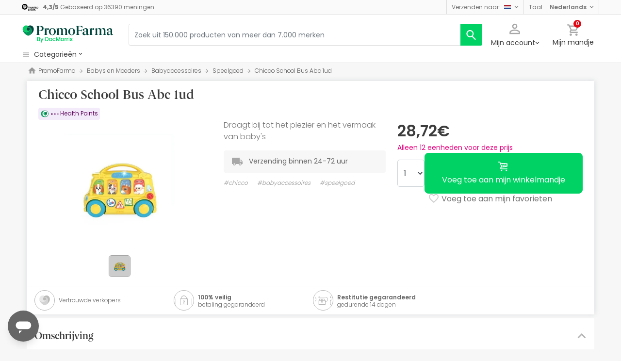

--- FILE ---
content_type: text/html; charset=UTF-8
request_url: https://www.promofarma.com/nl/chicco-school-bus-abc-1ud/p-680079
body_size: 49486
content:
<!DOCTYPE html>
<html lang="nl">
<head>
    <script>
        if (window.location.protocol === 'https:' && !1) {
            var meta = document.createElement('meta');
            meta.httpEquiv = 'Content-Security-Policy';
            meta.content = 'upgrade-insecure-requests';
            document.head.appendChild(meta);
        }
    </script>
    <meta charset="UTF-8"/>
    <meta name="viewport" content="initial-scale=1.0, maximum-scale=1.0, minimum-scale=1.0, user-scalable=no, width=device-width">

    <title>Chicco School Bus Abc 1ud | PromoFarma</title>
        <script>
    window.dataLayer = window.dataLayer || [];
    dataLayer.push({
        'language': "nl",
        'locale': "nl_NL",
        'country': "NL",
        'pageType': "product_page",
        'universal': true
    });

      function getDisplayMediaQuery() {
          const MOBILE_BREAKPOINT = '(max-width: 767px)';
          const TABLET_BREAKPOINT = '(min-width: 768px) and (max-width: 991px)';

          if (window.matchMedia && window.matchMedia(MOBILE_BREAKPOINT).matches) {
              return 'mobile';
          }
          if (window.matchMedia && window.matchMedia(TABLET_BREAKPOINT).matches) {
              return 'tablet';
          }
          return 'desktop';
      }

    function getCookie(cookieName) {
        const startsWithCookieName = (cookie) => cookie.trim().startsWith(`${cookieName}=`);
        const extractCookies = (cookies) => decodeURIComponent(cookies).split(';');
        const getValue = (cookie) => cookie ? cookie.substring(cookie.indexOf('=') + 1) : '';

        return getValue(extractCookies(document.cookie).find(startsWithCookieName));
    }

    function getUserIdFromCookie() {
        let userId = 0;

        const nvUid = getCookie('nv_uid');
        const pfUid = getCookie('pf_uid');

        if (nvUid && nvUid != 0 && nvUid != 'null') {
            userId = nvUid;
        } else if (pfUid && pfUid != 0) {
            userId = pfUid;
        }

        return userId;
    }

    function getNavigationType() {
        const { userAgent } = window.navigator;

        if (userAgent.includes('DocMorrisApp_iOS')) {
            return 'iosAppview';
        }

        if (userAgent.includes('DocMorrisApp_Android')) {
            return 'androidAppview';
        }

        return 'webview';
    }

    function getMd5Email() {
        let md5Email = null;
        const pfEmail = getCookie('pf_email');

        if (pfEmail && pfEmail !== '' && pfEmail !== 0 && pfEmail !== '0') {
            md5Email = pfEmail;
        }

        return md5Email;
    }

    dataLayer.push({
        'userId': getUserIdFromCookie(),
        'md5Email': getMd5Email(),
        'device': getDisplayMediaQuery(),
        'navigationType': getNavigationType()
    });
</script>


    <script>
        function CMPReady() {
            function handleCookieStatus(s){
                const value = !s.checkShowLayer().showWelcome
                document.cookie = `CMPAlertBoxClosed=${value}; path=/; domain=${getCookieDomainFromUrl()}`;
            };

            window.__cmp(
                "addEventListener",
                [
                    "consent",
                    function cmpConsentEvent(e, s) {
                        window.OptanonWrapper();

                        handleCookieStatus(s);
                    },
                    false,
                ],
                null
            );

            window.__cmp(
                "addEventListener",
                [
                    "settings",
                    function (e, s) {
                        
                    },
                    false,
                ],
                null
            );

            window.__cmp(
                "addEventListener",
                [
                    "consentscreen",
                    () => {
                                            },
                    false,
                ],
                null
            );
        }
    </script>

        
<script 
        async
        src="https://cdn.consentmanager.net/delivery/js/semiautomatic.min.js"
        data-cmp-ab="1"
        data-cmp-cdid="b8ae841522c61"
        data-cmp-host="d.delivery.consentmanager.net"
        data-cmp-cdn="cdn.consentmanager.net"
        data-cmp-codesrc="0"
        onload="CMPReady()">
</script>
            <!-- Google Tag Manager -->
        <script>(function(w,d,s,l,i){w[l]=w[l]||[];w[l].push({'gtm.start':
                    new Date().getTime(),event:'gtm.js'});var f=d.getElementsByTagName(s)[0],
                j=d.createElement(s),dl=l!='dataLayer'?'&l='+l:'';j.async=true;j.src=
                '//www.googletagmanager.com/gtm.js?id='+i+dl;f.parentNode.insertBefore(j,f);
            })(window,document,'script','dataLayer','GTM-RQ3X');</script>
        <!-- End Google Tag Manager -->
    
                <meta name="robots" content="index,follow">
                    <link rel="canonical" href="https://www.promofarma.com/nl/chicco-school-bus-abc-1ud/p-680079">
                                                <link rel="alternate" href="https://www.promofarma.com/en/chicco-school-bus-abc-1ud/p-680079" hreflang="x-default"/>
                            <link rel="alternate" href="https://www.promofarma.com/da/chicco-school-bus-abc-1ud/p-680079" hreflang="da"/>
                            <link rel="alternate" href="https://www.promofarma.com/de/chicco-school-bus-abc-1ud/p-680079" hreflang="de"/>
                            <link rel="alternate" href="https://www.promofarma.com/en/chicco-school-bus-abc-1ud/p-680079" hreflang="en"/>
                            <link rel="alternate" href="https://www.promofarma.com/es/chicco-school-bus-abc-1ud/p-680079" hreflang="es"/>
                            <link rel="alternate" href="https://www.docmorris.fr/fr/chicco-school-bus-abc-1ut/p-680079" hreflang="fr"/>
                            <link rel="alternate" href="https://www.promofarma.com/it/chicco-scuolabus-abc-1-unita/p-680079" hreflang="it"/>
                            <link rel="alternate" href="https://www.promofarma.com/nl/chicco-school-bus-abc-1ud/p-680079" hreflang="nl"/>
                            <link rel="alternate" href="https://www.promofarma.com/pl/chicco-school-bus-abc-1ud/p-680079" hreflang="pl"/>
                            <link rel="alternate" href="https://www.docmorris.pt/pt/chicco-school-bus-abc-1ud/p-680079" hreflang="pt"/>
                        
            <meta name="description" content="Draagt bij tot het plezier en het vermaak van baby's. Ontdek apotheek producten Chicco tegen de beste prijs. Koop online op PromoFarma en de zending in 24-72h!">
        <meta name="apple-mobile-web-app-capable" content="yes"/>
    <meta name="apple-mobile-web-app-status-bar-style" content="black"/>
    <meta name="HandheldFriendly" content="True"/>
    <meta name="apple-touch-fullscreen" content="yes"/>

        <meta name="apple-itunes-app" content="app-id=930014447">

            <link rel="shortcut icon" href="https://www.promofarma.com/dist/images/favicon.ico?08f36cad" type="image/x-icon"/>
        <link rel="apple-touch-icon-precomposed" href="https://www.promofarma.com/dist/images/touch-icon-iphone-114.png?08f36cad"/>
        <link rel="apple-touch-icon" sizes="57x57" href="https://www.promofarma.com/dist/images/touch-icon-iphone-57.png?08f36cad"/>
        <link rel="apple-touch-icon" sizes="114x114" href="https://www.promofarma.com/dist/images/touch-icon-iphone-114.png?08f36cad"/>
        <link rel="apple-touch-icon" sizes="72x72" href="https://www.promofarma.com/dist/images/touch-icon-ipad-72.png?08f36cad"/>
        <link rel="apple-touch-icon" sizes="144x144" href="https://www.promofarma.com/dist/images/touch-icon-ipad-144.png?08f36cad"/>
    
        
                        <link as="image" rel="preload" href="https://statics.promofarma.com/static/promofarma/prod/product_images/mr/XXPJK549_it_IT_0.jpeg" >
            
            <link as="font" rel="preload" href="https://www.promofarma.com/dist/font-sources/docmorris/DocMorris-Regular.woff2" type="font/woff2" crossorigin>
        <link as="font" rel="preload" href="https://www.promofarma.com/dist/font-sources/poppins/Poppins-Light.woff2" type="font/woff2" crossorigin>
        <link as="font" rel="preload" href="https://www.promofarma.com/dist/font-sources/poppins/Poppins-Regular.woff2" type="font/woff2" crossorigin>
        <link as="font" rel="preload" href="https://www.promofarma.com/dist/font-sources/poppins/Poppins-SemiBold.woff2" type="font/woff2" crossorigin>
        <link as="font" rel="preload" href="https://www.promofarma.com/dist/font-sources/poppins/Poppins-Bold.woff2" type="font/woff2" crossorigin>
    
            <link rel="preconnect" href="//pp.promofarma.com">
<link rel="preconnect" href="//cdn.consentmanager.net" crossorigin>
<link rel="preconnect" href="//try.abtasty.com" crossorigin>
<link rel="preconnect" href="//ariane.abtasty.com" crossorigin>
<link rel="preconnect" href="//www.datadoghq-browser-agent.com" crossorigin>
<link rel="preconnect" href="//www.googletagmanager.com" crossorigin>

    
            <script>
        (function(h,o,u,n,d) {
            h=h[d]=h[d]||{q:[],onReady:function(c){h.q.push(c)}}
            d=o.createElement(u);d.async=1;d.src=n
            n=o.getElementsByTagName(u)[0];n.parentNode.insertBefore(d,n)
        })(window,document,'script','https://www.datadoghq-browser-agent.com/datadog-rum-v4.js','DD_RUM')
        DD_RUM.onReady(function() {
            DD_RUM.init({
                clientToken: 'pubc17bde5578d910cf03b0ccc295604e25',
                applicationId: 'e62303a2-0db9-4f5f-99f5-19ddf40eab2b',
                site: 'datadoghq.eu',
                service: 'www.promofarma.com',
                sampleRate: 1,
                replaySampleRate: 0,
                trackInteractions: false,
            })
        })
    </script>
        <script>
    (function (i, s, o, g, r, a, m) {
        i[r] = i[r] || [], i["abtiming"] = 1 * new Date();
        a = s.createElement(o),
            m = s.getElementsByTagName(o)[0]; a.async = 1; a.src = g; m.parentNode.insertBefore(a, m)
    })(window, document, "script", "//try.abtasty.com/f8373b674031a8a273136ee857fc98f1.js", "_abtasty");

    (function( c, l, a, r, i, t, y ) {
      c[a] = c[a] || function() {
        (c[a].q = c[a].q || []).push( arguments );
      };
      t = l.createElement( r );
      t.async = 1;
      t.src = 'https://www.clarity.ms/tag/' + i;
      y = l.getElementsByTagName( r )[0];
      y.parentNode.insertBefore( t, y );
    })( window, document, 'clarity', 'script', 'bmyatqdrkt' );
</script>        <link rel="stylesheet" href="https://www.promofarma.com/dist/assets/1768551620521/productProfilePage.css"/>
</head>
<body id="product-profile"
      data-allow-otc="false"
      data-locale="nl"
      data-user_locale="nl"
      data-localization_slug="nl"
      data-country="NL"
      data-user_country="NL"
      data-currency="EUR"
      data-user_currency="EUR"
      data-shipping_available="1"
      data-checkout_locale="nl_NL"
      data-campaign = ""
      class="  pf ">

    <!-- Google Tag Manager (noscript) -->
    <noscript><iframe src="//www.googletagmanager.com/ns.html?id=GTM-RQ3X"
                      height="0" width="0" style="display:none;visibility:hidden"></iframe></noscript>
    <!-- End Google Tag Manager (noscript) -->

        
    <div id="wrapper">
                  <div id="ToastWrapper"></div>
        
                    



<header id="header" class="navbar-nav navbar-default navbar-pf">
    <div class="sticky-header">
        <div class="topbar-header box-softwhite pf-color-darkgray text-center canvas-padding is-hiddenInSeachMobile">
            

<div class="row no-gutters content align-items-justify h-100">

            <div class="col text-left js-my-order-status-bar d-none">
            <a href="/nl/account/index" class="align-middle">
                <i class="pficon-product-send i-size-16"></i>
                <span class="fsize-10 mx-1">Mijn bestelstatus</span>
            </a>
        </div>
    
        <div class="col text-left js-verified-opinions-header " data-qa-ta="verifiedOpinionsHeader" >
                        <a href="/nl/opiniones" class="align-middle" data-qa-ta="linkVerifiedOpinionsHeader">
                        <img
                alt="Trusted Shops"
                src="https://www.promofarma.com/dist/images/logos/trusted_shops_logo_header.png?08f36cad"
                srcset="https://www.promofarma.com/dist/images/logos/trusted_shops_logo_header.png?08f36cad 1x, https://www.promofarma.com/dist/images/logos/trusted_shops_logo_header@2x.png?08f36cad 2x"
                height="14"
        />

                    <span class="TextCaption Text--lowEmphasis ml-1">
                <span class="mr-1">
                    <strong><span itemprop="ratingValue" data-qa-ta="ratingValueHeader">4,3</span>/<span itemprop="bestRating" data-qa-ta="bestRatingHeader">5</span></strong>
                        Gebaseerd op <span itemprop="reviewCount">36390</span> meningen
                </span>
            </span>
            </a>
            </div>

      

                
                <div class="col-auto d-none d-lg-block">
            <div class="nav-box">
                <div class="dropdown dropdown-dark location-settings-box py-1 py-lg-0">
    <a href="#" id="location-settings" class="dropdown-toggle" role="button" data-toggle="dropdown" aria-haspopup="true" aria-expanded="true" aria-label="country and currency selector" data-qa-ta="sendToCountry">
        <span class="TextCaption Text--lowEmphasis text-capitalize-first mr-2 my-1">Verzenden naar:</span><img class="flag flagborder js-flagBorder" width="14" height="9" src="https://www.promofarma.com/dist/images/flags/flag-NL.png?08f36cad">
    </a>
    <div class="dropdown-menu dropdown-menu-right shadowbox" name="country-select" aria-labelledby="location-settings" data-qa-ta="sendToCountryList">
                    <span class="dropdown-item text-capitalize-first" value="BE" data-country_id_cookie_key="shipping_country_id" data-country_id="2802361" data-preferred_country_cookie_key="preferred_country" data-langs="nl,fr,en" >België</span>
                    <span class="dropdown-item text-capitalize-first" value="BG" data-country_id_cookie_key="shipping_country_id" data-country_id="732800" data-preferred_country_cookie_key="preferred_country" data-langs="bg,en" >Bulgarije</span>
                    <span class="dropdown-item text-capitalize-first" value="DK" data-country_id_cookie_key="shipping_country_id" data-country_id="2623032" data-preferred_country_cookie_key="preferred_country" data-langs="da,en" >Denemarken</span>
                    <span class="dropdown-item text-capitalize-first" value="DE" data-country_id_cookie_key="shipping_country_id" data-country_id="2921044" data-preferred_country_cookie_key="preferred_country" data-langs="de,en" >Duitsland</span>
                    <span class="dropdown-item text-capitalize-first" value="EE" data-country_id_cookie_key="shipping_country_id" data-country_id="453733" data-preferred_country_cookie_key="preferred_country" data-langs="et,en" >Estland</span>
                    <span class="dropdown-item text-capitalize-first" value="FI" data-country_id_cookie_key="shipping_country_id" data-country_id="660013" data-preferred_country_cookie_key="preferred_country" data-langs="fi,en" >Finland</span>
                    <span class="dropdown-item text-capitalize-first" value="FR" data-country_id_cookie_key="shipping_country_id" data-country_id="3017382" data-preferred_country_cookie_key="preferred_country" data-langs="fr" >Frankrijk</span>
                    <span class="dropdown-item text-capitalize-first" value="GR" data-country_id_cookie_key="shipping_country_id" data-country_id="5157278" data-preferred_country_cookie_key="preferred_country" data-langs="el,en" >Griekenland</span>
                    <span class="dropdown-item text-capitalize-first" value="NL" data-country_id_cookie_key="shipping_country_id" data-country_id="2750405" data-preferred_country_cookie_key="preferred_country" data-langs="nl,en" selected>Holland</span>
                    <span class="dropdown-item text-capitalize-first" value="HU" data-country_id_cookie_key="shipping_country_id" data-country_id="719819" data-preferred_country_cookie_key="preferred_country" data-langs="hu,en" >Hongarije</span>
                    <span class="dropdown-item text-capitalize-first" value="IE" data-country_id_cookie_key="shipping_country_id" data-country_id="2963597" data-preferred_country_cookie_key="preferred_country" data-langs="en" >Ierland</span>
                    <span class="dropdown-item text-capitalize-first" value="IT" data-country_id_cookie_key="shipping_country_id" data-country_id="3175395" data-preferred_country_cookie_key="preferred_country" data-langs="it,en" >Italië</span>
                    <span class="dropdown-item text-capitalize-first" value="HR" data-country_id_cookie_key="shipping_country_id" data-country_id="3202326" data-preferred_country_cookie_key="preferred_country" data-langs="hr,en" >Kroatië</span>
                    <span class="dropdown-item text-capitalize-first" value="LV" data-country_id_cookie_key="shipping_country_id" data-country_id="458258" data-preferred_country_cookie_key="preferred_country" data-langs="en" >Letland</span>
                    <span class="dropdown-item text-capitalize-first" value="LT" data-country_id_cookie_key="shipping_country_id" data-country_id="597427" data-preferred_country_cookie_key="preferred_country" data-langs="en" >Litouwen</span>
                    <span class="dropdown-item text-capitalize-first" value="LU" data-country_id_cookie_key="shipping_country_id" data-country_id="2960313" data-preferred_country_cookie_key="preferred_country" data-langs="en,fr" >Luxemburg</span>
                    <span class="dropdown-item text-capitalize-first" value="MC" data-country_id_cookie_key="shipping_country_id" data-country_id="2993457" data-preferred_country_cookie_key="preferred_country" data-langs="en,fr" >Monaco</span>
                    <span class="dropdown-item text-capitalize-first" value="AT" data-country_id_cookie_key="shipping_country_id" data-country_id="2782113" data-preferred_country_cookie_key="preferred_country" data-langs="de,en" >Oostenrijk</span>
                    <span class="dropdown-item text-capitalize-first" value="PL" data-country_id_cookie_key="shipping_country_id" data-country_id="798544" data-preferred_country_cookie_key="preferred_country" data-langs="pl,en" >Polen</span>
                    <span class="dropdown-item text-capitalize-first" value="PT" data-country_id_cookie_key="shipping_country_id" data-country_id="2264397" data-preferred_country_cookie_key="preferred_country" data-langs="pt" >Portugal</span>
                    <span class="dropdown-item text-capitalize-first" value="RO" data-country_id_cookie_key="shipping_country_id" data-country_id="798549" data-preferred_country_cookie_key="preferred_country" data-langs="ro,en" >Roemenië</span>
                    <span class="dropdown-item text-capitalize-first" value="SI" data-country_id_cookie_key="shipping_country_id" data-country_id="3190538" data-preferred_country_cookie_key="preferred_country" data-langs="sl,en" >Slovenië</span>
                    <span class="dropdown-item text-capitalize-first" value="SK" data-country_id_cookie_key="shipping_country_id" data-country_id="3057568" data-preferred_country_cookie_key="preferred_country" data-langs="sk,en" >Slowakije</span>
                    <span class="dropdown-item text-capitalize-first" value="ES" data-country_id_cookie_key="shipping_country_id" data-country_id="2510769" data-preferred_country_cookie_key="preferred_country" data-langs="es,en" >Spanje</span>
                    <span class="dropdown-item text-capitalize-first" value="CZ" data-country_id_cookie_key="shipping_country_id" data-country_id="3077311" data-preferred_country_cookie_key="preferred_country" data-langs="en" >Tsjechische Republiek</span>
                    <span class="dropdown-item text-capitalize-first" value="VA" data-country_id_cookie_key="shipping_country_id" data-country_id="5906004" data-preferred_country_cookie_key="preferred_country" data-langs="it,en" >Vaticaan</span>
                    <span class="dropdown-item text-capitalize-first" value="SE" data-country_id_cookie_key="shipping_country_id" data-country_id="2661886" data-preferred_country_cookie_key="preferred_country" data-langs="en" >Zweden</span>
            </div>
</div>
            </div>
        </div>
                <div class="col-auto d-none d-lg-block">
            <div class="nav-box">
                <div class="dropdown dropdown-box dropdown-dark language-selector-box py-1 py-lg-0">
    <a href="#"
       id="language-selector"
            class="dropdown-toggle"
        role="button"
        data-toggle="dropdown"
        data-flip="false"
        aria-haspopup="true"
        aria-expanded="true"
        aria-label="language selector"
           data-qa-ta="languageSelector">
        <span class="TextCaption Text--lowEmphasis text-capitalize-first mr-2 my-1">Taal:</span>
        <span class="TextCaption Text--highEmphasis text-capitalize-first js-languageSelected" data-qa-ta="languageSelected">
            Nederlands
        </span>
    </a>
       <div class="dropdown-menu dropdown-menu-right shadowbox" aria-labelledby="language-selector">
                    <a href="#"
                class="dropdown-item text-capitalize-first"
                data-language="en"
                data-locale="en_US"
                data-language_name="English"
                data-localization_slug="en"
                data-preferred_language_cookie_key="preferred_language"
                data-qa-ta="languageOptions"
                 >
                English
            </a>
            </div>
    </div>
            </div>
        </div>
    </div>
        </div>
        <div class="main-header container-fluid canvas-padding">
            <div class="row no-gutters align-items-center">
                                    <div class="col-auto d-lg-none pl-4 pl-lg-0 is-hiddenInSeachMobile">
                        <button type="button" class="app-menu-button btn btn-link navbar-toggler collapsed" data-qa-ta="menuWebMobile">
                            <span class="WrapperSvg WrapperSvg-size24 border rounded-top rounded-bottom WrapperSvg-colorNeutral300 p-1 WrapperSvg-colorDarkgray--large" data-icon="menu">
                              <svg width="24" height="24" viewBox="0 0 24 24" fill="none" xmlns="http://www.w3.org/2000/svg">
<g clip-path="url(#clip0_2470_2767)">
<path d="M3 18H21V16H3V18ZM3 13H21V11H3V13ZM3 6V8H21V6H3Z" fill="#A8A8A8"/>
</g>
<defs>
<clipPath id="clip0_2470_2767">
<rect width="24" height="24" rx="4" fill="white"/>
</clipPath>
</defs>
</svg>

                            </span>
                            <span class="WrapperSvg WrapperSvg-size24 border rounded-top rounded-bottom p-1 WrapperSvg-colorNeutral300 WrapperSvg-colorDarkgray--large" data-icon="closed" style="display: none">
                              <svg xmlns="http://www.w3.org/2000/svg" viewBox="0 0 24 24"><path d="M0 0h24v24H0z" fill="none"/><path d="M22 4l-2-2-8 8-8-8-2 2 8 8-8 8 2 2 8-8 8 8 2-2-8-8z"/></svg>
                            </span>
                        </button>
                    </div>
                                <div class="col col-lg-auto is-hiddenInSeachMobile">
                                            
<div class="brand-area">
    <a class="navbar-brand pf-logo" href="/nl" title="PromoFarma">
    </a>
</div>                                    </div>
                <div class="order-lg-last col-auto pr-4 pr-lg-0 is-hiddenInSeachMobile">
                    <div class="tools">
                        <div class="row no-gutters">
                            <div class="col-auto d-lg-none">
                                <button class="btn btn-link js-chatbotBtn" aria-haspopup="true" aria-label="Babbelen">
                                    <span class="WrapperSvg WrapperSvg-size28 WrapperSvg-colorNeutral300 WrapperSvg-colorDarkgray--large">
                                      <svg width="32" height="32" viewBox="0 0 32 32" fill="none" xmlns="http://www.w3.org/2000/svg">
<g clip-path="url(#clip0_2432_5117)">
<path d="M14.6666 23.9998H17.3333V21.3332H14.6666V23.9998ZM16 2.6665C8.63996 2.6665 2.66663 8.63984 2.66663 15.9998C2.66663 23.3598 8.63996 29.3332 16 29.3332C23.36 29.3332 29.3333 23.3598 29.3333 15.9998C29.3333 8.63984 23.36 2.6665 16 2.6665ZM16 26.6665C10.12 26.6665 5.33329 21.8798 5.33329 15.9998C5.33329 10.1198 10.12 5.33317 16 5.33317C21.88 5.33317 26.6666 10.1198 26.6666 15.9998C26.6666 21.8798 21.88 26.6665 16 26.6665ZM16 7.99984C13.0533 7.99984 10.6666 10.3865 10.6666 13.3332H13.3333C13.3333 11.8665 14.5333 10.6665 16 10.6665C17.4666 10.6665 18.6666 11.8665 18.6666 13.3332C18.6666 15.9998 14.6666 15.6665 14.6666 19.9998H17.3333C17.3333 16.9998 21.3333 16.6665 21.3333 13.3332C21.3333 10.3865 18.9466 7.99984 16 7.99984Z"/>
</g>
<defs>
<clipPath id="clip0_2432_5117">
<rect width="32" height="32" fill="white"/>
</clipPath>
</defs>
</svg>

                                    </span>
                                </button>
                            </div>
                            <div class="col-auto">
                                <div class="flex-row align-items-center justify-content-end session-loggedout">
    <div class="dropdown mx-md-1">
        <button id="dropdown-loggedout" class="btn btn-link dropdown-toggle dropdown-toggle-icon" role="button"
                data-toggle="dropdown" aria-haspopup="true" aria-expanded="false" aria-label="user account" data-qa-ta="loggedOut">
            <span class="WrapperSvg WrapperSvg-colorNeutral300" data-icon="user-outline">
                 <svg fill="none" height="27" viewBox="0 0 22 22" width="22" xmlns="http://www.w3.org/2000/svg"><path d="m11 2.86671c1.5467 0 2.8 1.25333 2.8 2.8 0 1.54666-1.2533 2.8-2.8 2.8-1.54666 0-2.79999-1.25334-2.79999-2.8 0-1.54667 1.25333-2.8 2.79999-2.8zm0 11.99999c3.96 0 8.1333 1.9467 8.1333 2.8v1.4667h-16.26662v-1.4667c0-.8533 4.17333-2.8 8.13332-2.8zm0-14.533326c-2.94666 0-5.33332 2.386666-5.33332 5.333336 0 2.94666 2.38666 5.33329 5.33332 5.33329 2.9467 0 5.3333-2.38663 5.3333-5.33329 0-2.94667-2.3866-5.333336-5.3333-5.333336zm0 12.000026c-3.55999 0-10.666656 1.7866-10.666656 5.3333v4h21.333356v-4c0-3.5467-7.1067-5.3333-10.6667-5.3333z"/></svg>
            </span>
            <span class="TextContent--small text d-none d-lg-block">Mijn account</span>
        </button>
        <div class="dropdown-menu dropdown-menu-right p-4 text-center" aria-labelledby="dropdown-loggedout">
            <i class="dropdown-closer pficon-close i-size-15 js-dropdown-closer d-none" data-qa-ta="closerLoggedOutDropdown"></i>

            <div class="my-2">
                <div class="mt-2 mb-5">
                    <p><strong>Log in voor een betere ervaring</strong></p>
                    <a href="https://www.promofarma.com/nl/login" class="Button Button--primary Button--small Button--fullwidth text-nowrap font-weight-bold js-loginBtn" data-qa-ta="topbarLoginAccess">
                        Aanmelden
                    </a>
                </div>
                <hr>
                <div class="mt-4 mb-1">
                    <p><strong>Is dit uw eerste aankoop?</strong></p>
                    <a href="https://www.promofarma.com/nl/login" class="Button Button--secondary Button--small Button--fullwidth js-signupBtn" data-qa-ta="topbarSignupAccess">
                                                <span>Maak een account aan met 5€</span>
                    </a>
                </div>
            </div>
        </div>
    </div>
</div>
<div class="flex-row align-items-center justify-content-end session-loggedin" style="display:none!important">
    <div class="dropdown mx-md-1">
        <button href="#" id="dropdown-account" class="btn btn-link dropdown-toggle dropdown-toggle-icon" role="button"
            data-toggle="dropdown" aria-haspopup="true" data-qa-ta="loggedOut" aria-expanded="false" aria-label="user account">
            <span class="WrapperSvg WrapperSvg-colorNeutral300" data-icon="user-outline">
                 <svg fill="none" height="27" viewBox="0 0 22 22" width="22" xmlns="http://www.w3.org/2000/svg"><path d="m11 2.86671c1.5467 0 2.8 1.25333 2.8 2.8 0 1.54666-1.2533 2.8-2.8 2.8-1.54666 0-2.79999-1.25334-2.79999-2.8 0-1.54667 1.25333-2.8 2.79999-2.8zm0 11.99999c3.96 0 8.1333 1.9467 8.1333 2.8v1.4667h-16.26662v-1.4667c0-.8533 4.17333-2.8 8.13332-2.8zm0-14.533326c-2.94666 0-5.33332 2.386666-5.33332 5.333336 0 2.94666 2.38666 5.33329 5.33332 5.33329 2.9467 0 5.3333-2.38663 5.3333-5.33329 0-2.94667-2.3866-5.333336-5.3333-5.333336zm0 12.000026c-3.55999 0-10.666656 1.7866-10.666656 5.3333v4h21.333356v-4c0-3.5467-7.1067-5.3333-10.6667-5.3333z"/></svg>
            </span>
            <span class="text d-none d-lg-block">
            <span id="user-name" class="TextContent--small text-user-name text-truncate" data-qa-ta="nvName"></span>
        </span>
        </button>
        <div id="account-menu" class="dropdown-menu dropdown-menu-right"
            aria-labelledby="dropdown-account">

            <div class="Tiers-level-indicator">
                <div class="TiersEmpty">
    <div class="TiersEmpty-header"></div>
    <div class="TiersEmpty-progressbar">
        <div class="TiersEmpty-progressbar-small"></div>
        <div class="TiersEmpty-progressbar-medium"></div>
        <div class="TiersEmpty-progressbar-small"></div>
    </div>
</div>                <div class="TiersAndPointsSummary d-none">
                    <a class="SummaryBox" href="https://www.promofarma.com/nl/user/wallet" data-qa-ta="myHealthPoints">
                        <div class="SummaryBox-inner">
                            <img src="/dist/images/svg/health-points-icon.svg" height="24" width="24" class="SummaryBox-logo">
                            <div class="Text--highEmphasis AmountPoints" id="user-points-html">
                                <svg version="1.1" id="L4" xmlns="http://www.w3.org/2000/svg" xmlns:xlink="http://www.w3.org/1999/xlink" viewBox="0 0 52 12" enable-background="new 0 0 0 0" xml:space="preserve">
  <circle fill="currentColor" stroke="none" cx="6" cy="6" r="6">
    <animate
      attributeName="opacity"
      dur="1s"
      values="0;1;0"
      repeatCount="indefinite"
      begin="0.1"/>    
  </circle>
  <circle fill="currentColor" stroke="none" cx="26" cy="6" r="6">
    <animate
      attributeName="opacity"
      dur="1s"
      values="0;1;0"
      repeatCount="indefinite" 
      begin="0.2"/>       
  </circle>
  <circle fill="currentColor" stroke="none" cx="46" cy="6" r="6">
    <animate
      attributeName="opacity"
      dur="1s"
      values="0;1;0"
      repeatCount="indefinite" 
      begin="0.3"/>     
  </circle>
</svg>
                            </div>
                            Health points
                        </div>
                        <dd class="MonetaryValue TextContent--medium Text--highEmphasis" id="user-amount-html">
                            <svg version="1.1" id="L4" xmlns="http://www.w3.org/2000/svg" xmlns:xlink="http://www.w3.org/1999/xlink" viewBox="0 0 52 12" enable-background="new 0 0 0 0" xml:space="preserve">
  <circle fill="currentColor" stroke="none" cx="6" cy="6" r="6">
    <animate
      attributeName="opacity"
      dur="1s"
      values="0;1;0"
      repeatCount="indefinite"
      begin="0.1"/>    
  </circle>
  <circle fill="currentColor" stroke="none" cx="26" cy="6" r="6">
    <animate
      attributeName="opacity"
      dur="1s"
      values="0;1;0"
      repeatCount="indefinite" 
      begin="0.2"/>       
  </circle>
  <circle fill="currentColor" stroke="none" cx="46" cy="6" r="6">
    <animate
      attributeName="opacity"
      dur="1s"
      values="0;1;0"
      repeatCount="indefinite" 
      begin="0.3"/>     
  </circle>
</svg>
                        </dd>
                    </a>
                    <div className="d-flex justify-content-evenly align-items-center flex-row">
                        <div class="Progressbar-tiers d-flex flex-row justify-content-between">
  <div class="d-flex Progressbar-tiers-currentLevel">Tier<span class="Progressbar-tiers-currentLevel-number"></span></div>
  
  <div class="Progressbar-tiers-background"> 
    <div class="Progressbar-tiers-progress"></div>
    <div class="Progressbar-tiers-circle-container">
        <div class="Progressbar-tiers-circle"></div>
        <div class="Progressbar-tiers-circle"></div>
        <div class="Progressbar-tiers-circle"></div>
        <div class="Progressbar-tiers-circle"></div>
        <div class="Progressbar-tiers-circle"></div>
    </div>
  </div>
 
  <div class="d-flex flex-row Progressbar-tiers-nextLevel">
    <i class="pficon-padlock i-size-15"></i>
    Tier<span class="Progressbar-tiers-nextLevel-number"></span>
  </div>
</div>                    </div>
                </div>

            </div>
            <a class="dropdown-item" href="https://www.promofarma.com/nl/account/index"
            data-qa-ta="topbarDropdownIndex">Mijn aankopen</a>
            <a class="dropdown-item" href="https://www.promofarma.com/nl/account/purchased-products"
               data-qa-ta="topbarDropdownPurchaseAgain">Opnieuw kopen</a>
                        <a class="dropdown-item" href="https://www.promofarma.com/nl/account/favorites"
            data-qa-ta="topbarDropdownFavorites">Mijn favorieten</a>
                        <a class="dropdown-item" href="https://www.promofarma.com/nl/account/profile"
            data-qa-ta="topbarDropdownProfile">Mijn persoonlijke gegevens</a>
            <a class="dropdown-item" href="https://www.promofarma.com/nl/account/emails"
            data-qa-ta="topbarDropdownEmails">Communicatie voorkeuren</a>
            <a class="dropdown-item" href="https://www.promofarma.com/nl/addresses"
            data-qa-ta="topbarDropdownAddresses">Mijn adressen</a>
            <a class="dropdown-item" href="https://www.promofarma.com/nl/account/cards"
            data-qa-ta="topbarDropdownCards">Mijn betaalmethoden</a>
            <a class="dropdown-item" href="https://www.promofarma.com/nl/account/rewards"
            data-qa-ta="topbarDropdownReward">Mijn cadeaubonnen</a>
                        <a class="dropdown-item" href="https://www.promofarma.com/nl/user/wallet"
                data-qa-ta="topbarDropdownWallet"> Health points</a>
                        <a class="dropdown-item item-logout py-2 border-top" href="https://www.promofarma.com/nl/logout"
                data-qa-ta="topbarDropdownLogout">
                <i class="pficon-power mr-1"></i> Uitloggen
            </a>
        </div>
    </div>
</div>
                            </div>
                            <div class="col-auto">
                                <button
                                  id="user-cart"
                                  class="btn btn-link"
                                  role="button"
                                  data-qa-ta="topbarCartComprar"
                                >
                                    <div class="iconbadge-box" data-qa-ta="cartOpenButton">
                                        <span class="WrapperSvg WrapperSvg-size24 WrapperSvg-colorNeutral300" aria-hidden="true" data-icon="cart">
                                          <svg width="27" height="28" viewBox="0 0 27 28" fill="none" xmlns="http://www.w3.org/2000/svg">
<path d="M19.7333 15.3333C20.7333 15.3333 21.6133 14.7866 22.0667 13.96L26.84 5.30663C27.3333 4.42663 26.6933 3.33329 25.68 3.33329H5.94668L4.69334 0.666626H0.333344V3.33329H3.00001L7.80001 13.4533L6.00001 16.7066C5.02668 18.4933 6.30668 20.6666 8.33334 20.6666H24.3333V18H8.33334L9.80001 15.3333H19.7333ZM7.21334 5.99996H23.4133L19.7333 12.6666H10.3733L7.21334 5.99996ZM8.33334 22C6.86668 22 5.68001 23.2 5.68001 24.6666C5.68001 26.1333 6.86668 27.3333 8.33334 27.3333C9.80001 27.3333 11 26.1333 11 24.6666C11 23.2 9.80001 22 8.33334 22ZM21.6667 22C20.2 22 19.0133 23.2 19.0133 24.6666C19.0133 26.1333 20.2 27.3333 21.6667 27.3333C23.1333 27.3333 24.3333 26.1333 24.3333 24.6666C24.3333 23.2 23.1333 22 21.6667 22Z"/>
</svg>

                                        </span>  
                                        <span id="cart-item-counter" class="badge badge-pill badge-danger"></span>
                                    </div>
                                    <span class="TextContent--small d-none d-lg-block">Mijn mandje</span>
                                </button>
                            </div>
                        </div>
                    </div>
                </div>
                <div class="col-lg">
                    <form id="search-bar" autocomplete="off" action="/nl/search">
    <div class="row no-gutters align-items-center RowSearchBar">
        <div class="col-auto is-visibleInSearchMobile">
            <button class="CloseSearchMode btn btn-link ml-1 js-closeSearchMode" type="button">
                <span class="WrapperSvg WrapperSvg-size24 WrapperSvg-colorNeutral300" aria-hidden="true" data-icon="cart">
                    <svg xmlns="http://www.w3.org/2000/svg" viewBox="0 0 24 24"><path d="M0,0H24V24H0Z" fill="none"/><path d="M12,22l1.76-1.76-7-7H22v-2.5H6.79l7-7L12,2,2,12Z"/></svg>

                </span> 
            </button>
        </div>
        <div id="search-bar-input-group" class="col searchbar input-group px-4 px-lg-0">
                                        
            <input id="search-bar-input" type="text" class="TextContent--small Text--lowEmphasis form-control text-truncate border" placeholder="Zoek uit 150.000 producten van meer dan 7.000 merken"
                    value="" name="q" data-qa-ta="topbarSearchInputText"
                    maxlength="75">
                        
            <div class="input-group-append WrapperSearchButtons">
                <button class="TextButton px-3 py-2 ClearSearchText js-clearSearch" type="button" data-qa-ta="clearSearch" style="display:none;" aria-hidden="true">
                    <span class="WrapperSvg WrapperSvg-size10 WrapperSvg-colorNeutral300" data-icon="close">
                        <svg xmlns="http://www.w3.org/2000/svg" viewBox="0 0 24 24"><path d="M0 0h24v24H0z" fill="none"/><path d="M22 4l-2-2-8 8-8-8-2 2 8 8-8 8 2 2 8-8 8 8 2-2-8-8z"/></svg>
                    </span>
                </button>
                <button id="search-button" name="search_button" type="submit" class="btn btn-light py-0" data-qa-ta="topbarSearchButton" aria-label="search">
                    <span class="js-search-icon-cta">
                        <span class="WrapperSvg WrapperSvg-size24 WrapperSvg-colorWhite" data-icon="search">
                        <svg xmlns="http://www.w3.org/2000/svg" viewBox="0 0 24 24"><path d="M0 0h24v24H0z" fill="none"/><path d="M21.24 20.07l-5.81-5.81a7.45 7.45 0 10-1.73 1.47l5.94 5.94a1.13 1.13 0 001.6-1.6zM4.52 9.41a5.32 5.32 0 115.32 5.32 5.32 5.32 0 01-5.32-5.32z"/></svg>
                        </span>
                    </span>
                </button>
            </div>
        </div>
    </div>
    
    <div id="top-trends-vue"></div>
</form>
                </div>
            </div>
        </div>
        <div class="d-flex align-items-baseline">
                            <div id="hover-menu-area" class="d-block d-lg-inline-block canvas-padding pr-xl-6" data-qa-ta="hoverMenuArea">
                    <div class="menu-toggler d-none d-lg-block" name="menu-desktop-toggler">
                        <span class="WrapperSvg WrapperSvg-size17 mr-1">
                        <svg width="24" height="24" viewBox="0 0 24 24" fill="none" xmlns="http://www.w3.org/2000/svg">
<g clip-path="url(#clip0_2470_2767)">
<path d="M3 18H21V16H3V18ZM3 13H21V11H3V13ZM3 6V8H21V6H3Z" fill="#A8A8A8"/>
</g>
<defs>
<clipPath id="clip0_2470_2767">
<rect width="24" height="24" rx="4" fill="white"/>
</clipPath>
</defs>
</svg>

                        </span>
                        <span class="TextContent--small text text-capitalize-first">Categorieën<i class="pficon-keyboard-arrow-down ml-1"></i></span>
                    </div>
                    
<div id="menu" class="navbar-collapse collapse align-items-stretch" data-qa-ta="dropDownMenu">
                            <div class="box-softwhite text-right px-1 border-bottom d-lg-none selectors-mobile-js">
                <div class="row gutter-10">
                                            <div class="col text-center border-right">
                            <div class="dropdown dropdown-dark location-settings-box py-1 py-lg-0">
    <a href="#" id="mobile-location-settings" class="dropdown-toggle" role="button" data-toggle="dropdown" aria-haspopup="true" aria-expanded="true" aria-label="country and currency selector" data-qa-ta="sendToCountry">
        <span class="TextCaption Text--lowEmphasis text-capitalize-first mr-2 my-1">Verzenden naar:</span><img class="flag flagborder js-flagBorder" width="14" height="9" src="https://www.promofarma.com/dist/images/flags/flag-NL.png?08f36cad">
    </a>
    <div class="dropdown-menu dropdown-menu-right shadowbox" name="country-select" aria-labelledby="mobile-location-settings" data-qa-ta="sendToCountryList">
                    <span class="dropdown-item text-capitalize-first" value="BE" data-country_id_cookie_key="shipping_country_id" data-country_id="2802361" data-preferred_country_cookie_key="preferred_country" data-langs="nl,fr,en" >België</span>
                    <span class="dropdown-item text-capitalize-first" value="BG" data-country_id_cookie_key="shipping_country_id" data-country_id="732800" data-preferred_country_cookie_key="preferred_country" data-langs="bg,en" >Bulgarije</span>
                    <span class="dropdown-item text-capitalize-first" value="DK" data-country_id_cookie_key="shipping_country_id" data-country_id="2623032" data-preferred_country_cookie_key="preferred_country" data-langs="da,en" >Denemarken</span>
                    <span class="dropdown-item text-capitalize-first" value="DE" data-country_id_cookie_key="shipping_country_id" data-country_id="2921044" data-preferred_country_cookie_key="preferred_country" data-langs="de,en" >Duitsland</span>
                    <span class="dropdown-item text-capitalize-first" value="EE" data-country_id_cookie_key="shipping_country_id" data-country_id="453733" data-preferred_country_cookie_key="preferred_country" data-langs="et,en" >Estland</span>
                    <span class="dropdown-item text-capitalize-first" value="FI" data-country_id_cookie_key="shipping_country_id" data-country_id="660013" data-preferred_country_cookie_key="preferred_country" data-langs="fi,en" >Finland</span>
                    <span class="dropdown-item text-capitalize-first" value="FR" data-country_id_cookie_key="shipping_country_id" data-country_id="3017382" data-preferred_country_cookie_key="preferred_country" data-langs="fr" >Frankrijk</span>
                    <span class="dropdown-item text-capitalize-first" value="GR" data-country_id_cookie_key="shipping_country_id" data-country_id="5157278" data-preferred_country_cookie_key="preferred_country" data-langs="el,en" >Griekenland</span>
                    <span class="dropdown-item text-capitalize-first" value="NL" data-country_id_cookie_key="shipping_country_id" data-country_id="2750405" data-preferred_country_cookie_key="preferred_country" data-langs="nl,en" selected>Holland</span>
                    <span class="dropdown-item text-capitalize-first" value="HU" data-country_id_cookie_key="shipping_country_id" data-country_id="719819" data-preferred_country_cookie_key="preferred_country" data-langs="hu,en" >Hongarije</span>
                    <span class="dropdown-item text-capitalize-first" value="IE" data-country_id_cookie_key="shipping_country_id" data-country_id="2963597" data-preferred_country_cookie_key="preferred_country" data-langs="en" >Ierland</span>
                    <span class="dropdown-item text-capitalize-first" value="IT" data-country_id_cookie_key="shipping_country_id" data-country_id="3175395" data-preferred_country_cookie_key="preferred_country" data-langs="it,en" >Italië</span>
                    <span class="dropdown-item text-capitalize-first" value="HR" data-country_id_cookie_key="shipping_country_id" data-country_id="3202326" data-preferred_country_cookie_key="preferred_country" data-langs="hr,en" >Kroatië</span>
                    <span class="dropdown-item text-capitalize-first" value="LV" data-country_id_cookie_key="shipping_country_id" data-country_id="458258" data-preferred_country_cookie_key="preferred_country" data-langs="en" >Letland</span>
                    <span class="dropdown-item text-capitalize-first" value="LT" data-country_id_cookie_key="shipping_country_id" data-country_id="597427" data-preferred_country_cookie_key="preferred_country" data-langs="en" >Litouwen</span>
                    <span class="dropdown-item text-capitalize-first" value="LU" data-country_id_cookie_key="shipping_country_id" data-country_id="2960313" data-preferred_country_cookie_key="preferred_country" data-langs="en,fr" >Luxemburg</span>
                    <span class="dropdown-item text-capitalize-first" value="MC" data-country_id_cookie_key="shipping_country_id" data-country_id="2993457" data-preferred_country_cookie_key="preferred_country" data-langs="en,fr" >Monaco</span>
                    <span class="dropdown-item text-capitalize-first" value="AT" data-country_id_cookie_key="shipping_country_id" data-country_id="2782113" data-preferred_country_cookie_key="preferred_country" data-langs="de,en" >Oostenrijk</span>
                    <span class="dropdown-item text-capitalize-first" value="PL" data-country_id_cookie_key="shipping_country_id" data-country_id="798544" data-preferred_country_cookie_key="preferred_country" data-langs="pl,en" >Polen</span>
                    <span class="dropdown-item text-capitalize-first" value="PT" data-country_id_cookie_key="shipping_country_id" data-country_id="2264397" data-preferred_country_cookie_key="preferred_country" data-langs="pt" >Portugal</span>
                    <span class="dropdown-item text-capitalize-first" value="RO" data-country_id_cookie_key="shipping_country_id" data-country_id="798549" data-preferred_country_cookie_key="preferred_country" data-langs="ro,en" >Roemenië</span>
                    <span class="dropdown-item text-capitalize-first" value="SI" data-country_id_cookie_key="shipping_country_id" data-country_id="3190538" data-preferred_country_cookie_key="preferred_country" data-langs="sl,en" >Slovenië</span>
                    <span class="dropdown-item text-capitalize-first" value="SK" data-country_id_cookie_key="shipping_country_id" data-country_id="3057568" data-preferred_country_cookie_key="preferred_country" data-langs="sk,en" >Slowakije</span>
                    <span class="dropdown-item text-capitalize-first" value="ES" data-country_id_cookie_key="shipping_country_id" data-country_id="2510769" data-preferred_country_cookie_key="preferred_country" data-langs="es,en" >Spanje</span>
                    <span class="dropdown-item text-capitalize-first" value="CZ" data-country_id_cookie_key="shipping_country_id" data-country_id="3077311" data-preferred_country_cookie_key="preferred_country" data-langs="en" >Tsjechische Republiek</span>
                    <span class="dropdown-item text-capitalize-first" value="VA" data-country_id_cookie_key="shipping_country_id" data-country_id="5906004" data-preferred_country_cookie_key="preferred_country" data-langs="it,en" >Vaticaan</span>
                    <span class="dropdown-item text-capitalize-first" value="SE" data-country_id_cookie_key="shipping_country_id" data-country_id="2661886" data-preferred_country_cookie_key="preferred_country" data-langs="en" >Zweden</span>
            </div>
</div>
                        </div>
                                        <div class="col text-center">
                        <div class="dropdown dropdown-box dropdown-dark language-selector-box py-1 py-lg-0">
    <a href="#"
       id="mobile-language-selector"
            class="dropdown-toggle"
        role="button"
        data-toggle="dropdown"
        data-flip="false"
        aria-haspopup="true"
        aria-expanded="true"
        aria-label="language selector"
           data-qa-ta="languageSelector">
        <span class="TextCaption Text--lowEmphasis text-capitalize-first mr-2 my-1">Taal:</span>
        <span class="TextCaption Text--highEmphasis text-capitalize-first js-languageSelected" data-qa-ta="languageSelected">
            Nederlands
        </span>
    </a>
       <div class="dropdown-menu dropdown-menu-right shadowbox" aria-labelledby="mobile-language-selector">
                    <a href="#"
                class="dropdown-item text-capitalize-first"
                data-language="en"
                data-locale="en_US"
                data-language_name="English"
                data-localization_slug="en"
                data-preferred_language_cookie_key="preferred_language"
                data-qa-ta="languageOptions"
                 >
                English
            </a>
            </div>
    </div>
                    </div>
                </div>
            </div>
                        
    <ul id="categories-accordion" class="list-unstyled pf-accordion-multilink">
        
                                                                                                                
                <li class="menu-item accordion-group ">
                                        <div id="heading-collapse-0" class="accordion-heading">
                        <a class="menu-item-link txtbox text-truncate " 
                            href="https://www.promofarma.com/nl/schoonheidsmiddel/c-1"
                            data-qa-ta="categoryLink" 
                            data-text="Cosmetica"
                                                        >
                                                        <i class="pficon-beauty"></i>
                            <span class="item-name">Cosmetica</span>
                        </a>
                                                    <a class="accordion-toggle toggleicon collapsed d-lg-none" data-toggle="collapse" data-target="#menu-body-collapse-0" aria-expanded="true"
                               aria-controls="menu-body-collapse-0" data-qa-ta="displaySubcategories" data-text="Cosmetica">
                                <span class="pf-color-green"></span>
                            </a>
                                            </div>
                                            <div id="menu-body-collapse-0" class="accordion-body collapse d-lg-none" aria-labelledby="heading-collapse-0" data-parent="#categories-accordion">
                            <div class="delimited-container">
                                <div class="row no-gutters">

                                                                                                                <div class="sbm-subcategories w-100">
                                            <ul class="list-unstyled">
                                                <li class="category-item level-0 text-left">
                                                    <a href="https://www.promofarma.com/nl/schoonheidsmiddel/c-1" rel="nofollow">Alle cosmetica</a>
                                                </li>
                                                                                                    <li class="category-item text-left">
                                                        <a href="https://www.promofarma.com/nl/gelaats/c-225" data-qa-ta="subCategory">Gezicht</a>
                                                    </li>
                                                                                                    <li class="category-item text-left">
                                                        <a href="https://www.promofarma.com/nl/hals-en-neklijn/c-291" data-qa-ta="subCategory">Hals en decolleté</a>
                                                    </li>
                                                                                                    <li class="category-item text-left">
                                                        <a href="https://www.promofarma.com/nl/lichaamscosmetica/c-293" data-qa-ta="subCategory">Lichaamsverzorging</a>
                                                    </li>
                                                                                                    <li class="category-item text-left">
                                                        <a href="https://www.promofarma.com/nl/man/c-303" data-qa-ta="subCategory">Man</a>
                                                    </li>
                                                                                                    <li class="category-item text-left">
                                                        <a href="https://www.promofarma.com/nl/ogen/c-283" data-qa-ta="subCategory">Ogen</a>
                                                    </li>
                                                                                                    <li class="category-item text-left">
                                                        <a href="https://www.promofarma.com/nl/bescherming-tegen-de-zon/c-1542" data-qa-ta="subCategory">Zonbescherming</a>
                                                    </li>
                                                                                                    <li class="category-item text-left">
                                                        <a href="https://www.promofarma.com/nl/labiaal/c-286" data-qa-ta="subCategory">labiaal</a>
                                                    </li>
                                                                                            </ul>
                                        </div>
                                                                    </div>
                            </div>
                        </div>
                                    </li>
                                                                                                                            
                <li class="menu-item accordion-group ">
                                        <div id="heading-collapse-1" class="accordion-heading">
                        <a class="menu-item-link txtbox text-truncate " 
                            href="https://www.promofarma.com/nl/gezondheid/c-2"
                            data-qa-ta="categoryLink" 
                            data-text="Gezondheid"
                                                        >
                                                        <i class="pficon-health"></i>
                            <span class="item-name">Gezondheid</span>
                        </a>
                                                    <a class="accordion-toggle toggleicon collapsed d-lg-none" data-toggle="collapse" data-target="#menu-body-collapse-1" aria-expanded="true"
                               aria-controls="menu-body-collapse-1" data-qa-ta="displaySubcategories" data-text="Gezondheid">
                                <span class="pf-color-green"></span>
                            </a>
                                            </div>
                                            <div id="menu-body-collapse-1" class="accordion-body collapse d-lg-none" aria-labelledby="heading-collapse-1" data-parent="#categories-accordion">
                            <div class="delimited-container">
                                <div class="row no-gutters">

                                                                                                                <div class="sbm-subcategories w-100">
                                            <ul class="list-unstyled">
                                                <li class="category-item level-0 text-left">
                                                    <a href="https://www.promofarma.com/nl/gezondheid/c-2" rel="nofollow">Alle gezondheid</a>
                                                </li>
                                                                                                    <li class="category-item text-left">
                                                        <a href="https://www.promofarma.com/nl/ademhalingszorg/c-463" data-qa-ta="subCategory">Ademhalingszorg</a>
                                                    </li>
                                                                                                    <li class="category-item text-left">
                                                        <a href="https://www.promofarma.com/nl/bloedsomloop/c-456" data-qa-ta="subCategory">Bloedsomloop</a>
                                                    </li>
                                                                                                    <li class="category-item text-left">
                                                        <a href="https://www.promofarma.com/nl/oseo-care/c-479" data-qa-ta="subCategory">Botverzorging</a>
                                                    </li>
                                                                                                    <li class="category-item text-left">
                                                        <a href="https://www.promofarma.com/nl/eerste-hulp-kit/c-522" data-qa-ta="subCategory">EHBO-kit</a>
                                                    </li>
                                                                                                    <li class="category-item text-left">
                                                        <a href="https://www.promofarma.com/nl/gezondheid-van-vrouwen/c-508" data-qa-ta="subCategory">Gezondheid van vrouwen</a>
                                                    </li>
                                                                                                    <li class="category-item text-left">
                                                        <a href="https://www.promofarma.com/nl/huidverzorging/c-472" data-qa-ta="subCategory">Huidverzorging</a>
                                                    </li>
                                                                                                    <li class="category-item text-left">
                                                        <a href="https://www.promofarma.com/nl/meetinstrumenten/c-537" data-qa-ta="subCategory">Meetapparatuur</a>
                                                    </li>
                                                                                                    <li class="category-item text-left">
                                                        <a href="https://www.promofarma.com/nl/oncologieproducten/c-1590" data-qa-ta="subCategory">Oncologieproducten</a>
                                                    </li>
                                                                                                    <li class="category-item text-left">
                                                        <a href="https://www.promofarma.com/nl/oren/c-497" data-qa-ta="subCategory">Oren</a>
                                                    </li>
                                                                                                    <li class="category-item text-left">
                                                        <a href="https://www.promofarma.com/nl/seksuele-gezondheid/c-511" data-qa-ta="subCategory">Seksuele Gezondheid</a>
                                                    </li>
                                                                                                    <li class="category-item text-left">
                                                        <a href="https://www.promofarma.com/nl/spierzorg/c-476" data-qa-ta="subCategory">Spierverzorging</a>
                                                    </li>
                                                                                                    <li class="category-item text-left">
                                                        <a href="https://www.promofarma.com/nl/spijsvertering/c-450" data-qa-ta="subCategory">Spijsvertering</a>
                                                    </li>
                                                                                                    <li class="category-item text-left">
                                                        <a href="https://www.promofarma.com/nl/sport/c-1563" data-qa-ta="subCategory">Sport</a>
                                                    </li>
                                                                                                    <li class="category-item text-left">
                                                        <a href="https://www.promofarma.com/nl/stemming/c-674" data-qa-ta="subCategory">Stemming</a>
                                                    </li>
                                                                                                    <li class="category-item text-left">
                                                        <a href="https://www.promofarma.com/nl/tests-en-analyse/c-541" data-qa-ta="subCategory">Tests en Analyse</a>
                                                    </li>
                                                                                                    <li class="category-item text-left">
                                                        <a href="https://www.promofarma.com/nl/urine-systeemzorg/c-481" data-qa-ta="subCategory">Urinewegsysteem-zorg</a>
                                                    </li>
                                                                                                    <li class="category-item text-left">
                                                        <a href="https://www.promofarma.com/nl/vitaminen/c-500" data-qa-ta="subCategory">Vitaminen</a>
                                                    </li>
                                                                                                    <li class="category-item text-left">
                                                        <a href="https://www.promofarma.com/nl/aromatherapie/c-669" data-qa-ta="subCategory">aromatherapie</a>
                                                    </li>
                                                                                                    <li class="category-item text-left">
                                                        <a href="https://www.promofarma.com/nl/diensten/c-1437" data-qa-ta="subCategory">diensten</a>
                                                    </li>
                                                                                                    <li class="category-item text-left">
                                                        <a href="https://www.promofarma.com/nl/infusies/c-677" data-qa-ta="subCategory">infusies</a>
                                                    </li>
                                                                                            </ul>
                                        </div>
                                                                    </div>
                            </div>
                        </div>
                                    </li>
                                                                                                                            
                <li class="menu-item accordion-group ">
                                        <div id="heading-collapse-2" class="accordion-heading">
                        <a class="menu-item-link txtbox text-truncate " 
                            href="https://www.promofarma.com/nl/hygiene/c-3"
                            data-qa-ta="categoryLink" 
                            data-text="Hygi&#x00EB;ne"
                                                        >
                                                        <i class="pficon-hygiene"></i>
                            <span class="item-name">Hygiëne</span>
                        </a>
                                                    <a class="accordion-toggle toggleicon collapsed d-lg-none" data-toggle="collapse" data-target="#menu-body-collapse-2" aria-expanded="true"
                               aria-controls="menu-body-collapse-2" data-qa-ta="displaySubcategories" data-text="Hygi&#x00EB;ne">
                                <span class="pf-color-green"></span>
                            </a>
                                            </div>
                                            <div id="menu-body-collapse-2" class="accordion-body collapse d-lg-none" aria-labelledby="heading-collapse-2" data-parent="#categories-accordion">
                            <div class="delimited-container">
                                <div class="row no-gutters">

                                                                                                                <div class="sbm-subcategories w-100">
                                            <ul class="list-unstyled">
                                                <li class="category-item level-0 text-left">
                                                    <a href="https://www.promofarma.com/nl/hygiene/c-3" rel="nofollow">Alle hygiëne</a>
                                                </li>
                                                                                                    <li class="category-item text-left">
                                                        <a href="https://www.promofarma.com/nl/haar/c-345" data-qa-ta="subCategory">Haar</a>
                                                    </li>
                                                                                                    <li class="category-item text-left">
                                                        <a href="https://www.promofarma.com/nl/handen-en-nagels/c-420" data-qa-ta="subCategory">Handen en nagels</a>
                                                    </li>
                                                                                                    <li class="category-item text-left">
                                                        <a href="https://www.promofarma.com/nl/intieme-hygiene/c-439" data-qa-ta="subCategory">Intieme hygiëne</a>
                                                    </li>
                                                                                                    <li class="category-item text-left">
                                                        <a href="https://www.promofarma.com/nl/lichamelijk/c-321" data-qa-ta="subCategory">Lichaam</a>
                                                    </li>
                                                                                                    <li class="category-item text-left">
                                                        <a href="https://www.promofarma.com/nl/mondeling/c-383" data-qa-ta="subCategory">Mond</a>
                                                    </li>
                                                                                                    <li class="category-item text-left">
                                                        <a href="https://www.promofarma.com/nl/pies/c-428" data-qa-ta="subCategory">Voeten</a>
                                                    </li>
                                                                                            </ul>
                                        </div>
                                                                    </div>
                            </div>
                        </div>
                                    </li>
                                                                                                                            
                <li class="menu-item accordion-group ">
                                        <div id="heading-collapse-3" class="accordion-heading">
                        <a class="menu-item-link txtbox text-truncate " 
                            href="https://www.promofarma.com/nl/voedingsleer/c-4"
                            data-qa-ta="categoryLink" 
                            data-text="Di&#x00EB;tetiek"
                                                        >
                                                        <i class="pficon-dietetics"></i>
                            <span class="item-name">Diëtetiek</span>
                        </a>
                                                    <a class="accordion-toggle toggleicon collapsed d-lg-none" data-toggle="collapse" data-target="#menu-body-collapse-3" aria-expanded="true"
                               aria-controls="menu-body-collapse-3" data-qa-ta="displaySubcategories" data-text="Di&#x00EB;tetiek">
                                <span class="pf-color-green"></span>
                            </a>
                                            </div>
                                            <div id="menu-body-collapse-3" class="accordion-body collapse d-lg-none" aria-labelledby="heading-collapse-3" data-parent="#categories-accordion">
                            <div class="delimited-container">
                                <div class="row no-gutters">

                                                                                                                <div class="sbm-subcategories w-100">
                                            <ul class="list-unstyled">
                                                <li class="category-item level-0 text-left">
                                                    <a href="https://www.promofarma.com/nl/voedingsleer/c-4" rel="nofollow">Alle diëtetiek</a>
                                                </li>
                                                                                                    <li class="category-item text-left">
                                                        <a href="https://www.promofarma.com/nl/afvallen/c-550" data-qa-ta="subCategory">Afvallen</a>
                                                    </li>
                                                                                                    <li class="category-item text-left">
                                                        <a href="https://www.promofarma.com/nl/nutricosmetics/c-559" data-qa-ta="subCategory">Nutricosmetics</a>
                                                    </li>
                                                                                                    <li class="category-item text-left">
                                                        <a href="https://www.promofarma.com/nl/voeding/c-545" data-qa-ta="subCategory">Voeding</a>
                                                    </li>
                                                                                            </ul>
                                        </div>
                                                                    </div>
                            </div>
                        </div>
                                    </li>
                                                                                                                            
                <li class="menu-item accordion-group ">
                                        <div id="heading-collapse-4" class="accordion-heading">
                        <a class="menu-item-link txtbox text-truncate " 
                            href="https://www.promofarma.com/nl/baby-39-s-en-moeders/c-5"
                            data-qa-ta="categoryLink" 
                            data-text="Babys&#x20;en&#x20;Moeders"
                                                        >
                                                        <i class="pficon-babies"></i>
                            <span class="item-name">Babys en Moeders</span>
                        </a>
                                                    <a class="accordion-toggle toggleicon collapsed d-lg-none" data-toggle="collapse" data-target="#menu-body-collapse-4" aria-expanded="true"
                               aria-controls="menu-body-collapse-4" data-qa-ta="displaySubcategories" data-text="Babys&#x20;en&#x20;Moeders">
                                <span class="pf-color-green"></span>
                            </a>
                                            </div>
                                            <div id="menu-body-collapse-4" class="accordion-body collapse d-lg-none" aria-labelledby="heading-collapse-4" data-parent="#categories-accordion">
                            <div class="delimited-container">
                                <div class="row no-gutters">

                                                                                                                <div class="sbm-subcategories w-100">
                                            <ul class="list-unstyled">
                                                <li class="category-item level-0 text-left">
                                                    <a href="https://www.promofarma.com/nl/baby-39-s-en-moeders/c-5" rel="nofollow">Alle babys en moeders</a>
                                                </li>
                                                                                                    <li class="category-item text-left">
                                                        <a href="https://www.promofarma.com/nl/babyaccessoires/c-600" data-qa-ta="subCategory">Babyaccessoires</a>
                                                    </li>
                                                                                                    <li class="category-item text-left">
                                                        <a href="https://www.promofarma.com/nl/babyverzorging/c-569" data-qa-ta="subCategory">Babyverzorging</a>
                                                    </li>
                                                                                                    <li class="category-item text-left">
                                                        <a href="https://www.promofarma.com/nl/babyvoeding/c-608" data-qa-ta="subCategory">Babyvoeding</a>
                                                    </li>
                                                                                                    <li class="category-item text-left">
                                                        <a href="https://www.promofarma.com/nl/elektronische-apparaten/c-635" data-qa-ta="subCategory">Elektronische apparaten</a>
                                                    </li>
                                                                                                    <li class="category-item text-left">
                                                        <a href="https://www.promofarma.com/nl/kinderjaren/c-640" data-qa-ta="subCategory">Kinder</a>
                                                    </li>
                                                                                                    <li class="category-item text-left">
                                                        <a href="https://www.promofarma.com/nl/zorg-voor-mama/c-623" data-qa-ta="subCategory">Verzorging Mama</a>
                                                    </li>
                                                                                                    <li class="category-item text-left">
                                                        <a href="https://www.promofarma.com/nl/zwangerschap-en-postpartum/c-567" data-qa-ta="subCategory">Zwangerschap en postpartum</a>
                                                    </li>
                                                                                            </ul>
                                        </div>
                                                                    </div>
                            </div>
                        </div>
                                    </li>
                                                                                                                            
                <li class="menu-item accordion-group ">
                                        <div id="heading-collapse-5" class="accordion-heading">
                        <a class="menu-item-link txtbox text-truncate " 
                            href="https://www.promofarma.com/nl/optica/c-492"
                            data-qa-ta="categoryLink" 
                            data-text="Optiek"
                                                        >
                                                        <i class="pficon-opticians"></i>
                            <span class="item-name">Optiek</span>
                        </a>
                                                    <a class="accordion-toggle toggleicon collapsed d-lg-none" data-toggle="collapse" data-target="#menu-body-collapse-5" aria-expanded="true"
                               aria-controls="menu-body-collapse-5" data-qa-ta="displaySubcategories" data-text="Optiek">
                                <span class="pf-color-green"></span>
                            </a>
                                            </div>
                                            <div id="menu-body-collapse-5" class="accordion-body collapse d-lg-none" aria-labelledby="heading-collapse-5" data-parent="#categories-accordion">
                            <div class="delimited-container">
                                <div class="row no-gutters">

                                                                                                                <div class="sbm-subcategories w-100">
                                            <ul class="list-unstyled">
                                                <li class="category-item level-0 text-left">
                                                    <a href="https://www.promofarma.com/nl/optica/c-492" rel="nofollow">Alle optiek</a>
                                                </li>
                                                                                                    <li class="category-item text-left">
                                                        <a href="https://www.promofarma.com/nl/bril/c-496" data-qa-ta="subCategory">Bril</a>
                                                    </li>
                                                                                                    <li class="category-item text-left">
                                                        <a href="https://www.promofarma.com/nl/contactlenzen/c-494" data-qa-ta="subCategory">Contactlenzen</a>
                                                    </li>
                                                                                                    <li class="category-item text-left">
                                                        <a href="https://www.promofarma.com/nl/hydratatie/c-682" data-qa-ta="subCategory">Hydratatie</a>
                                                    </li>
                                                                                                    <li class="category-item text-left">
                                                        <a href="https://www.promofarma.com/nl/jeukt/c-1304" data-qa-ta="subCategory">Jeuk</a>
                                                    </li>
                                                                                                    <li class="category-item text-left">
                                                        <a href="https://www.promofarma.com/nl/oogbeschermers/c-1601" data-qa-ta="subCategory">Oogbeschermers</a>
                                                    </li>
                                                                                                    <li class="category-item text-left">
                                                        <a href="https://www.promofarma.com/nl/ooghygiene/c-493" data-qa-ta="subCategory">Ooghygiëne</a>
                                                    </li>
                                                                                                    <li class="category-item text-left">
                                                        <a href="https://www.promofarma.com/nl/pleisters/c-1572" data-qa-ta="subCategory">Patches</a>
                                                    </li>
                                                                                                    <li class="category-item text-left">
                                                        <a href="https://www.promofarma.com/nl/vermoeide-ogen/c-495" data-qa-ta="subCategory">Vermoeide Ogen</a>
                                                    </li>
                                                                                            </ul>
                                        </div>
                                                                    </div>
                            </div>
                        </div>
                                    </li>
                                                                                                                            
                <li class="menu-item accordion-group ">
                                        <div id="heading-collapse-6" class="accordion-heading">
                        <a class="menu-item-link txtbox text-truncate " 
                            href="https://www.promofarma.com/nl/orthopedie/c-483"
                            data-qa-ta="categoryLink" 
                            data-text="Orthopedie"
                                                        >
                                                        <i class="pficon-orthopedics"></i>
                            <span class="item-name">Orthopedie</span>
                        </a>
                                                    <a class="accordion-toggle toggleicon collapsed d-lg-none" data-toggle="collapse" data-target="#menu-body-collapse-6" aria-expanded="true"
                               aria-controls="menu-body-collapse-6" data-qa-ta="displaySubcategories" data-text="Orthopedie">
                                <span class="pf-color-green"></span>
                            </a>
                                            </div>
                                            <div id="menu-body-collapse-6" class="accordion-body collapse d-lg-none" aria-labelledby="heading-collapse-6" data-parent="#categories-accordion">
                            <div class="delimited-container">
                                <div class="row no-gutters">

                                                                                                                <div class="sbm-subcategories w-100">
                                            <ul class="list-unstyled">
                                                <li class="category-item level-0 text-left">
                                                    <a href="https://www.promofarma.com/nl/orthopedie/c-483" rel="nofollow">Alle orthopedie</a>
                                                </li>
                                                                                                    <li class="category-item text-left">
                                                        <a href="https://www.promofarma.com/nl/anti-decubitusproducten/c-772" data-qa-ta="subCategory">Anti-decubitusproducten</a>
                                                    </li>
                                                                                                    <li class="category-item text-left">
                                                        <a href="https://www.promofarma.com/nl/bevestigingssystemen/c-486" data-qa-ta="subCategory">Bevestigingssystemen</a>
                                                    </li>
                                                                                                    <li class="category-item text-left">
                                                        <a href="https://www.promofarma.com/nl/elektronische-apparaten/c-490" data-qa-ta="subCategory">Elektronische Apparaten</a>
                                                    </li>
                                                                                                    <li class="category-item text-left">
                                                        <a href="https://www.promofarma.com/nl/handschoenen/c-987" data-qa-ta="subCategory">Handschoenen</a>
                                                    </li>
                                                                                                    <li class="category-item text-left">
                                                        <a href="https://www.promofarma.com/nl/gordels/c-485" data-qa-ta="subCategory">Korsetten</a>
                                                    </li>
                                                                                                    <li class="category-item text-left">
                                                        <a href="https://www.promofarma.com/nl/gezondheidsproducten/c-660" data-qa-ta="subCategory">Medische hulpmiddelen</a>
                                                    </li>
                                                                                                    <li class="category-item text-left">
                                                        <a href="https://www.promofarma.com/nl/mobiliteit/c-1425" data-qa-ta="subCategory">Mobiliteit</a>
                                                    </li>
                                                                                                    <li class="category-item text-left">
                                                        <a href="https://www.promofarma.com/nl/cervicale-kraag/c-825" data-qa-ta="subCategory">Nekkraag</a>
                                                    </li>
                                                                                                    <li class="category-item text-left">
                                                        <a href="https://www.promofarma.com/nl/korte-helft/c-1166" data-qa-ta="subCategory">Panty kort</a>
                                                    </li>
                                                                                                    <li class="category-item text-left">
                                                        <a href="https://www.promofarma.com/nl/lange-helft/c-1159" data-qa-ta="subCategory">Panty lang</a>
                                                    </li>
                                                                                                    <li class="category-item text-left">
                                                        <a href="https://www.promofarma.com/nl/panty/c-484" data-qa-ta="subCategory">Panty's</a>
                                                    </li>
                                                                                                    <li class="category-item text-left">
                                                        <a href="https://www.promofarma.com/nl/rehabilitatie/c-491" data-qa-ta="subCategory">Rehabilitatie</a>
                                                    </li>
                                                                                                    <li class="category-item text-left">
                                                        <a href="https://www.promofarma.com/nl/schoeisel/c-489" data-qa-ta="subCategory">Schoeisel</a>
                                                    </li>
                                                                                                    <li class="category-item text-left">
                                                        <a href="https://www.promofarma.com/nl/slabbetjes-voor-volwassenen/c-1306" data-qa-ta="subCategory">Slabbetjes voor volwassenen</a>
                                                    </li>
                                                                                                    <li class="category-item text-left">
                                                        <a href="https://www.promofarma.com/nl/sokken/c-810" data-qa-ta="subCategory">Sokken</a>
                                                    </li>
                                                                                                    <li class="category-item text-left">
                                                        <a href="https://www.promofarma.com/nl/spalken/c-1294" data-qa-ta="subCategory">Spalken</a>
                                                    </li>
                                                                                                    <li class="category-item text-left">
                                                        <a href="https://www.promofarma.com/nl/stabilisator/c-888" data-qa-ta="subCategory">Stabilisator</a>
                                                    </li>
                                                                                                    <li class="category-item text-left">
                                                        <a href="https://www.promofarma.com/nl/technische-hulp/c-1386" data-qa-ta="subCategory">Technische hulpmiddelen</a>
                                                    </li>
                                                                                                    <li class="category-item text-left">
                                                        <a href="https://www.promofarma.com/nl/onbenullig/c-927" data-qa-ta="subCategory">Urinoir</a>
                                                    </li>
                                                                                                    <li class="category-item text-left">
                                                        <a href="https://www.promofarma.com/nl/pies/c-895" data-qa-ta="subCategory">Voeten</a>
                                                    </li>
                                                                                                    <li class="category-item text-left">
                                                        <a href="https://www.promofarma.com/nl/wandelstokken/c-488" data-qa-ta="subCategory">Wandelstokken</a>
                                                    </li>
                                                                                                    <li class="category-item text-left">
                                                        <a href="https://www.promofarma.com/nl/zakken-met-water/c-806" data-qa-ta="subCategory">Waterzakken</a>
                                                    </li>
                                                                                                    <li class="category-item text-left">
                                                        <a href="https://www.promofarma.com/nl/zakdoeken/c-1108" data-qa-ta="subCategory">Zakdoeken</a>
                                                    </li>
                                                                                                    <li class="category-item text-left">
                                                        <a href="https://www.promofarma.com/nl/hete-en-koude-zakken/c-814" data-qa-ta="subCategory">Zakken koud-warm</a>
                                                    </li>
                                                                                                    <li class="category-item text-left">
                                                        <a href="https://www.promofarma.com/nl/templates/c-487" data-qa-ta="subCategory">Zolen</a>
                                                    </li>
                                                                                                    <li class="category-item text-left">
                                                        <a href="https://www.promofarma.com/nl/corrector/c-1291" data-qa-ta="subCategory">concealer</a>
                                                    </li>
                                                                                            </ul>
                                        </div>
                                                                    </div>
                            </div>
                        </div>
                                    </li>
                                                                                                                            
                <li class="menu-item accordion-group ">
                                        <div id="heading-collapse-7" class="accordion-heading">
                        <a class="menu-item-link txtbox text-truncate " 
                            href="https://www.promofarma.com/nl/kruidenkenner/c-1606"
                            data-qa-ta="categoryLink" 
                            data-text="Herbalist"
                                                        >
                                                        <i class="pficon-herbalist"></i>
                            <span class="item-name">Herbalist</span>
                        </a>
                                                    <a class="accordion-toggle toggleicon collapsed d-lg-none" data-toggle="collapse" data-target="#menu-body-collapse-7" aria-expanded="true"
                               aria-controls="menu-body-collapse-7" data-qa-ta="displaySubcategories" data-text="Herbalist">
                                <span class="pf-color-green"></span>
                            </a>
                                            </div>
                                            <div id="menu-body-collapse-7" class="accordion-body collapse d-lg-none" aria-labelledby="heading-collapse-7" data-parent="#categories-accordion">
                            <div class="delimited-container">
                                <div class="row no-gutters">

                                                                                                                <div class="sbm-subcategories w-100">
                                            <ul class="list-unstyled">
                                                <li class="category-item level-0 text-left">
                                                    <a href="https://www.promofarma.com/nl/kruidenkenner/c-1606" rel="nofollow">Alle herbalist</a>
                                                </li>
                                                                                                    <li class="category-item text-left">
                                                        <a href="https://www.promofarma.com/nl/biologisch-voedsel/c-1668" data-qa-ta="subCategory">Biologisch Voedsel</a>
                                                    </li>
                                                                                                    <li class="category-item text-left">
                                                        <a href="https://www.promofarma.com/nl/geneeskrachtige-planten/c-1615" data-qa-ta="subCategory">Kruidengeneesmiddelen</a>
                                                    </li>
                                                                                                    <li class="category-item text-left">
                                                        <a href="https://www.promofarma.com/nl/natuurlijke-voedingsleer/c-1632" data-qa-ta="subCategory">Natuurlijke Dieetvoeding</a>
                                                    </li>
                                                                                                    <li class="category-item text-left">
                                                        <a href="https://www.promofarma.com/nl/natuurlijke-remedies/c-1650" data-qa-ta="subCategory">Natuurlijke Remedies</a>
                                                    </li>
                                                                                                    <li class="category-item text-left">
                                                        <a href="https://www.promofarma.com/nl/sportvoeding/c-1662" data-qa-ta="subCategory">Sportvoeding</a>
                                                    </li>
                                                                                                    <li class="category-item text-left">
                                                        <a href="https://www.promofarma.com/nl/thee-en-infusies/c-1620" data-qa-ta="subCategory">Thee en Infusies</a>
                                                    </li>
                                                                                            </ul>
                                        </div>
                                                                    </div>
                            </div>
                        </div>
                                    </li>
                                                                                                                            
                <li class="menu-item accordion-group ">
                                        <div id="heading-collapse-8" class="accordion-heading">
                        <a class="menu-item-link txtbox text-truncate " 
                            href="https://www.promofarma.com/nl/natuurlijke-cosmetica/c-1607"
                            data-qa-ta="categoryLink" 
                            data-text="Natuurlijke&#x20;cosmetica"
                                                        >
                                                        <i class="pficon-natural-cosmetics"></i>
                            <span class="item-name">Natuurlijke cosmetica</span>
                        </a>
                                                    <a class="accordion-toggle toggleicon collapsed d-lg-none" data-toggle="collapse" data-target="#menu-body-collapse-8" aria-expanded="true"
                               aria-controls="menu-body-collapse-8" data-qa-ta="displaySubcategories" data-text="Natuurlijke&#x20;cosmetica">
                                <span class="pf-color-green"></span>
                            </a>
                                            </div>
                                            <div id="menu-body-collapse-8" class="accordion-body collapse d-lg-none" aria-labelledby="heading-collapse-8" data-parent="#categories-accordion">
                            <div class="delimited-container">
                                <div class="row no-gutters">

                                                                                                                <div class="sbm-subcategories w-100">
                                            <ul class="list-unstyled">
                                                <li class="category-item level-0 text-left">
                                                    <a href="https://www.promofarma.com/nl/natuurlijke-cosmetica/c-1607" rel="nofollow">Alle natuurlijke cosmetica</a>
                                                </li>
                                                                                                    <li class="category-item text-left">
                                                        <a href="https://www.promofarma.com/nl/gezichts-en-lichaamsverzorging/c-1732" data-qa-ta="subCategory">Gezichts- en lichaamsverzorging</a>
                                                    </li>
                                                                                            </ul>
                                        </div>
                                                                    </div>
                            </div>
                        </div>
                                    </li>
                                                                                                                                                    
                <li class="menu-item"> 
            <a class="menu-item-link  txtbox text-truncate text-decoration-none  font-weight-semibold" href="https://www.promofarma.com/nl/offers" data-qa-ta="firstSectionMenu">
                            <span class="menu-item-text 
                
                font-weight-normal">Aanbiedingen</span>
            </a>
        </li>
                <li class="menu-item"> 
            <a class="menu-item-link  txtbox text-truncate text-decoration-none  font-weight-semibold" href="https://www.promofarma.com/nl/brands" data-qa-ta="firstSectionMenu">
                            <span class="menu-item-text 
                
                font-weight-normal">Merken</span>
            </a>
        </li>
                <li class="menu-item"> 
            <a class="menu-item-link  txtbox text-truncate text-decoration-none  font-weight-semibold" href="https://www.promofarma.com/nl/best-sellers" data-qa-ta="firstSectionMenu">
                            <span class="menu-item-text 
                
                font-weight-normal">Beste verkopers</span>
            </a>
        </li>
                <li class="menu-item"> 
            <a class="menu-item-link  txtbox text-truncate text-decoration-none  font-weight-semibold" href="https://www.promofarma.com/nl/health-points" data-qa-ta="firstSectionMenu">
                            <span class="menu-item-text 
                
                font-weight-normal">Health Points</span>
            </a>
        </li>
            </ul>

    <div id="submenu-desktop">
        <div class="content h-100">
            <div class="row no-gutters h-100">
                <div class="col-auto">
                    <div class="sbm-subcategories">
                        <h5 class="title TextContent--medium Text--highEmphasis"></h5>
                        <div class="wrapper" data-qa-ta="sbmSubcategories"></div>
                    </div>
                </div>
                <div class="col-auto">
                    <div class="sbm-brands">
                        <h5 class="title TextContent--medium Text--highEmphasis">Aanbevolen merken</h5>
                        <div class="wrapper" data-qa-ta="sbmBrands"></div>
                    </div>
                </div>
                <div class="col">
                    <div class="sbm-products">
                        <h5 class="title TextContent--medium Text--highEmphasis">Aanbevolen producten</h5>
                        <div class="wrapper" data-qa-ta="sbmProducts"></div>
                    </div>
                </div>

            </div>
        </div>
    </div>
</div>
                </div>
                                    
                                                                                                                                                                        </div>
    </div>
    <div class="layer-searching-mobile js-searching-mobile"></div>
</header>
        
                    
<div id="crm-alert" class="alert alert-dismissible rewards-alert  " data-qa-ta="crmAlert">
    <div class="crm-body">
        <div class="crm-content">
                    </div>
    </div>
</div>
        
        <div id="main" class="content-load">
                <div id="favorites-modal-vue"></div>
            <div id="cart-modal-vue"></div>
    <div id="variant-selector-modal-vue"></div>
        <section id="product-section"
        class="container-fluid px-0 delimited-container"
        data-discount="0"
        data-stock="stock"
        data-pvp="28.72262269"
        data-product-id="680079"
        data-category-name-one="Babys en Moeders"        data-category-name-two="Babyaccessoires"        data-category-name-three="Speelgoed"                data-product-uuid="e2adac5b-cfb3-4f19-a044-54b33f2dc406"
        data-product-name="Chicco&#x20;School&#x20;Bus&#x20;Abc&#x20;1ud"
        data-sale-type="BPC"
        data-category-level-1="Babyaccessoires"
        data-brand-name="Chicco"
    >
                    
                                                                    
            <script type="application/ld+json">
            {
                "@context":"https://schema.org",
                "@type":"BreadcrumbList",
                "itemListElement": [{"@type":"ListItem","position":0,"name":"PromoFarma","item":"https:\/\/www.promofarma.com\/nl"},{"@type":"ListItem","position":1,"name":"Babys en Moeders","item":"https:\/\/www.promofarma.com\/nl\/baby-39-s-en-moeders\/c-5"},{"@type":"ListItem","position":2,"name":"Babyaccessoires","item":"https:\/\/www.promofarma.com\/nl\/babyaccessoires\/c-600"},{"@type":"ListItem","position":3,"name":"Speelgoed","item":"https:\/\/www.promofarma.com\/nl\/toys\/c-607"},{"@type":"ListItem","position":4,"name":"Chicco School Bus Abc 1ud","item":"https:\/\/www.promofarma.com\/nl\/chicco-school-bus-abc-1ud\/p-680079"}]
            }
        </script>
    
    <ol class="breadcrumb mx-4 ml-lg-0 my-1">
                                    <li class="d-none d-md-inline-block">
                    <i class="pficon-home i-size-18 mr-1"></i><a href="https://www.promofarma.com/nl"><span>PromoFarma</span></a>
                </li>
                                                <li>
                    <a href="https://www.promofarma.com/nl/baby-39-s-en-moeders/c-5"><span data-qa-ta="topMarcasPath">Babys en Moeders</span></a>
                </li>
                                                <li>
                    <a href="https://www.promofarma.com/nl/babyaccessoires/c-600"><span data-qa-ta="topMarcasPath">Babyaccessoires</span></a>
                </li>
                                                <li>
                    <a href="https://www.promofarma.com/nl/toys/c-607"><span data-qa-ta="topMarcasPath">Speelgoed</span></a>
                </li>
                                                <li class="active">
                    <a href="https://www.promofarma.com/nl/chicco-school-bus-abc-1ud/p-680079"><span>Chicco School Bus Abc 1ud</span></a>
                </li>
                        </ol>
                            

                                            
                
                    





    


<section id="productSheetCont" class="box-white new-product-sheet shadowbox mt-md-2 mb-2  " data-sendby="Farmacia Congedo">
    <h1 class="TextDisplay--medium px-6 pt-3 mb-3">
                    Chicco School Bus Abc 1ud
            </h1>
    <div class="row no-gutters px-6 pl-md-0">
        <div class="col-md-6 col-lg text-center">
                            
<div class="Tag--wrapper pl-md-6 p-0" data-qa-ta="tagWrapper">

    <button id="js-tag-hpoints" data-qa-ta="tagHealthPoints" class="Tag Tag--healthPoints Tag--small " data-toggle="modal" data-target="#health-points-modal"  data-health-points-multiplier="1"  >
                            <span class="d-inline-block">
                <span class="Text--highEmphasis AmountPoints js-amount-points" data-qa-ta="productPoints">
                    <svg version="1.1" id="L4" xmlns="http://www.w3.org/2000/svg" xmlns:xlink="http://www.w3.org/1999/xlink" viewBox="0 0 52 12" enable-background="new 0 0 0 0" xml:space="preserve">
  <circle fill="currentColor" stroke="none" cx="6" cy="6" r="6">
    <animate
      attributeName="opacity"
      dur="1s"
      values="0;1;0"
      repeatCount="indefinite"
      begin="0.1"/>    
  </circle>
  <circle fill="currentColor" stroke="none" cx="26" cy="6" r="6">
    <animate
      attributeName="opacity"
      dur="1s"
      values="0;1;0"
      repeatCount="indefinite" 
      begin="0.2"/>       
  </circle>
  <circle fill="currentColor" stroke="none" cx="46" cy="6" r="6">
    <animate
      attributeName="opacity"
      dur="1s"
      values="0;1;0"
      repeatCount="indefinite" 
      begin="0.3"/>     
  </circle>
</svg>
                </span> Health Points
            </span>
        
    </button>
    <div id="health-points-modal" class="modal" tabindex="-1" role="dialog">
    <div class="modal-dialog modal-dialog-centered " role="document">
        <div class="modal-content" data-qa-ta="messageModal">
            	<div class="ModalSummaryWallet">
		<div class="ModalSummaryWallet-header p-6">
			<h3 class="ModalSummaryWallet-title text-left">Health points</h3>
			<a role="button" class="ModalSummaryWallet-closeBtn" data-qa-ta="modalCloseBtn" data-dismiss="modal" aria-label="Close">
				<i class="ModalSummaryWallet-closeIcon"></i>
			</a>
		</div>
	            		<div class="ModalSummaryWallet-body px-6">
			<p class="modal-descripcion fsize-14">
				Het gratis beloningsprogramma dat uw loyaliteit beloont, u kunt punten verdienen en deze inwisselen voor uw aankopen. Begin met sparen!
			</p>
			<div class="modal-body p-0">
				<div class="BannerPoints">
					<div class="BannerPoints-healthPoints">
						<span class="BannerPoints-healthPoints_points">
							100 
							<span class="WrapperSvg WrapperSvg-size32">
                     			<svg xmlns="http://www.w3.org/2000/svg" width="25" height="24" viewBox="0 0 25 24" fill="none">
<path fill-rule="evenodd" clip-rule="evenodd" d="M11.4593 21C6.5112 21 2.5 16.9706 2.5 12C2.5 7.02944 6.5112 3 11.4593 3H14.1907H14.25V3.00019C19.1708 3.03222 23.15 7.0493 23.15 12C23.15 16.9507 19.1708 20.9678 14.25 20.9998V21H14.1907H11.4593Z" fill="#129D66"/>
<ellipse cx="14.2124" cy="11.8125" rx="7.75001" ry="7.75" fill="white"/>
<path d="M14.526 16.8491C14.5884 16.8227 14.6515 16.7933 14.7146 16.7641L14.7833 16.7302C14.8178 16.7134 14.8517 16.6963 14.8853 16.6786C14.9189 16.6609 14.9585 16.6398 14.9945 16.62L15.0459 16.59C15.6673 16.2354 16.2084 15.7532 16.634 15.175C17.1412 14.4874 17.4616 13.6779 17.5636 12.827C17.6579 11.999 17.5436 11.1223 17.1614 10.3795C16.8887 9.84983 16.466 9.37694 15.9392 9.09862C15.6417 8.94219 15.3172 8.84431 14.9832 8.81068C14.374 8.74253 13.7618 8.90556 13.307 9.39256C13.0919 9.62825 12.942 9.91708 12.8724 10.2299L12.8697 10.241L12.8623 10.2738L12.8552 10.3062L12.8489 10.3383L12.8433 10.3708L12.8376 10.4029C12.8349 10.4191 12.8328 10.4356 12.8305 10.4521C12.8266 10.4821 12.8236 10.5122 12.8209 10.5422C12.8183 10.5722 12.8177 10.6022 12.8162 10.6323V10.6647C12.8534 9.8198 13.5619 9.16527 14.399 9.2028C15.236 9.24033 15.8844 9.95551 15.8473 10.8004C15.8386 10.9968 15.7925 11.1898 15.7116 11.3688L15.7 11.403C15.399 12.2383 14.6661 13.0564 13.7737 13.4032C13.4736 13.5209 13.1547 13.5825 12.8328 13.5855C12.7748 13.5855 12.7165 13.5834 12.6585 13.5801C12.6327 13.5786 12.6071 13.5771 12.5809 13.5747C12.5372 13.5717 12.4937 13.5665 12.4497 13.5614C12.4164 13.5572 12.3834 13.5524 12.3504 13.547C12.312 13.5413 12.2736 13.535 12.2356 13.5278C12.2138 13.5236 12.1912 13.5194 12.1692 13.5146C12.1097 13.502 12.0502 13.4882 11.9908 13.4723L11.9667 13.4654C11.1338 13.236 10.3452 12.694 9.79523 12.0095C9.78363 11.9951 9.77263 11.9795 9.76073 11.9659C9.74318 11.9425 9.72503 11.9197 9.70808 11.8966C9.69112 11.8735 9.67476 11.8516 9.6584 11.8284C9.64591 11.8104 9.63282 11.7924 9.62033 11.7741C9.60784 11.7558 9.59058 11.73 9.57512 11.7074C9.55965 11.6849 9.54329 11.6582 9.52782 11.6333L9.49807 11.5855C9.47577 11.5489 9.45465 11.5126 9.43353 11.4753L9.41895 11.4507L9.41687 11.4477C9.40795 11.4309 9.39902 11.4138 9.3898 11.397C9.37195 11.3637 9.355 11.3303 9.33804 11.2967C9.32496 11.27 9.31217 11.2439 9.29937 11.2171L9.29045 11.1976C9.27409 11.1613 9.26071 11.1235 9.24464 11.0868L9.24048 11.0793C9.2613 13.9449 12.5678 16.6407 14.3409 16.9245C14.3972 16.9029 14.4534 16.8809 14.5093 16.8581L14.526 16.8491Z" fill="#129D66"/>
<path d="M9.28986 11.1977L9.29878 11.2172C9.31157 11.2439 9.32436 11.2703 9.33745 11.2967C9.35411 11.3304 9.37136 11.3637 9.38921 11.397C9.39843 11.4138 9.40705 11.4309 9.41627 11.4478L9.41806 11.4508L9.43234 11.4751C9.45346 11.5123 9.47458 11.5492 9.49689 11.5853L9.52663 11.6333C9.5421 11.6582 9.55816 11.6828 9.57422 11.7075C9.59029 11.7321 9.60397 11.7522 9.61944 11.7741C9.6349 11.796 9.64472 11.8105 9.65781 11.8285C9.67387 11.8516 9.69053 11.8741 9.70719 11.8966C9.72384 11.9191 9.74229 11.9429 9.76013 11.9657C9.77144 11.9804 9.78244 11.9957 9.79434 12.0095C10.344 12.6941 11.1311 13.2357 11.9658 13.4657L11.9896 13.4723C12.0491 13.4882 12.1085 13.5023 12.168 13.5146C12.19 13.5194 12.2124 13.5236 12.2344 13.5278C12.2727 13.5351 12.3111 13.5414 12.3492 13.5474C12.3819 13.5525 12.4152 13.5573 12.4485 13.5612C12.4923 13.5666 12.536 13.5714 12.58 13.5747C12.6056 13.5771 12.6318 13.5786 12.6574 13.5801C12.7168 13.5834 12.7737 13.5861 12.8314 13.5855C13.1535 13.5825 13.4724 13.5209 13.7725 13.4032C14.6649 13.0568 15.3975 12.2386 15.6985 11.403L15.7104 11.3688C15.3615 12.1377 14.4614 12.4755 13.6996 12.1236C13.415 11.9921 13.1776 11.7747 13.0199 11.5015L13.0021 11.4715C12.8781 11.2448 12.8132 10.9899 12.8135 10.7311C12.8135 10.7131 12.8135 10.695 12.8135 10.677V10.5885C12.8135 10.562 12.8168 10.523 12.818 10.4924C12.8192 10.4618 12.821 10.4362 12.8236 10.4062C12.8471 10.1867 12.8932 9.97025 12.9614 9.76038C13.061 9.44813 13.2044 9.15149 13.387 8.88007C13.5673 8.61195 13.7814 8.36875 14.0239 8.15648C14.139 8.0556 14.2475 7.97153 14.3401 7.90518C13.8258 7.55089 13.2172 7.36143 12.5943 7.36143C12.1103 7.35753 11.6314 7.46082 11.1912 7.66378L11.1799 7.66949C11.1614 7.67789 11.1436 7.6866 11.1255 7.69561C11.0561 7.73013 10.9883 7.76706 10.922 7.8064C10.8887 7.82591 10.8563 7.84633 10.8241 7.86645L10.8161 7.87155L10.8137 7.87365C10.4484 8.11355 10.1352 8.4255 9.8925 8.7909C9.78185 8.95663 9.68488 9.13137 9.60248 9.31302C9.54329 9.44423 9.49123 9.57844 9.44662 9.71535L9.44424 9.72225L9.43948 9.73787L9.43323 9.75738L9.43115 9.76339C9.4249 9.7838 9.41865 9.80452 9.41271 9.82344L9.40259 9.85856C9.38266 9.92822 9.36481 9.99878 9.34845 10.0705C9.34072 10.1042 9.33358 10.1378 9.32674 10.1717L9.32109 10.2017C9.31484 10.2318 9.30919 10.2642 9.30384 10.2954L9.30205 10.3071L9.297 10.3372C9.25922 10.5737 9.24048 10.813 9.24048 11.0526V11.0794L9.24375 11.0869C9.25892 11.1232 9.2735 11.1613 9.28956 11.1977" fill="#00D264"/>
<path d="M16.0897 7.36133C15.4665 7.36073 14.8576 7.54958 14.3424 7.90357C14.2496 7.96992 14.1413 8.05369 14.0262 8.15487C13.7838 8.36715 13.5696 8.61034 13.3894 8.87846C13.207 9.15018 13.0634 9.44652 12.9634 9.75878C12.8956 9.96865 12.8495 10.1851 12.826 10.4046C12.8233 10.4346 12.8215 10.4607 12.8206 10.4908C12.8197 10.5208 12.8165 10.5565 12.8156 10.5869C12.8147 10.6172 12.8156 10.6619 12.8156 10.6754V10.7298C12.8153 10.9886 12.8801 11.2432 13.0042 11.4699L13.022 11.4999C13.4441 12.2304 14.3731 12.4772 15.0968 12.0511C15.8205 11.6251 16.065 10.6874 15.6429 9.95694C15.2208 9.22644 14.2919 8.97964 13.5681 9.40569C13.122 9.6684 12.8388 10.1422 12.8168 10.6631V10.6307C12.8168 10.6007 12.8186 10.5706 12.8212 10.5406C12.8239 10.5106 12.8272 10.4806 12.831 10.4505C12.8328 10.4343 12.8352 10.4178 12.8382 10.4016L12.8432 10.3692L12.8492 10.3367L12.8557 10.3046L12.8629 10.2725L12.87 10.2401L12.8727 10.229C12.9423 9.91611 13.0922 9.62727 13.3073 9.39158C13.7627 8.90548 14.3748 8.74245 14.984 8.81211C15.3178 8.84574 15.6423 8.94331 15.9401 9.09974C16.4668 9.37837 16.8895 9.85035 17.162 10.3809C17.5442 11.1237 17.6585 12.0004 17.5648 12.8288C17.4621 13.6797 17.1418 14.4888 16.6349 15.1764C16.209 15.7547 15.6682 16.2368 15.0468 16.5917C15.0298 16.6013 15.0123 16.6109 14.9953 16.6218C14.959 16.6416 14.9231 16.6614 14.8865 16.6818C14.8499 16.7022 14.8186 16.7166 14.7841 16.7337L14.7157 16.7677C14.6524 16.7977 14.5893 16.8259 14.5268 16.8523L14.5111 16.8595C14.4552 16.883 14.3989 16.9046 14.343 16.9262L14.3612 16.9232L14.374 16.9208H14.39L14.415 16.9157H14.4212L14.451 16.91H14.4563L14.4846 16.904H14.4891L14.5203 16.8971H14.5313L14.5411 16.8944L14.5584 16.8902H14.5611L14.5908 16.8827H14.5979L14.6277 16.8749H14.6307L14.6363 16.8734L14.6661 16.8644H14.6684L14.7012 16.8547L14.708 16.8529L14.7223 16.8487L14.7366 16.8442L14.7407 16.8427H14.7446L14.7505 16.8409L14.7609 16.8376L14.7746 16.8334L14.7788 16.8319H14.7806L14.8133 16.8211L14.8264 16.8166L14.8529 16.8073L14.8612 16.8043L14.8862 16.7953L14.8906 16.7935H14.8927L14.9195 16.7842L14.9323 16.7794L14.9492 16.7731L14.9921 16.7566L15.0022 16.7527L15.0081 16.7503L15.0233 16.7443L15.0447 16.7355L15.0483 16.734L15.081 16.7205L15.0878 16.7181H15.0905L15.1224 16.7046H15.1247L15.1512 16.6932L15.1622 16.6884L15.1711 16.6848L15.2009 16.671L15.2044 16.6692L15.2398 16.6536L15.2437 16.6521L15.3359 16.6088L15.3407 16.6064L15.3642 16.595H15.3657C15.3975 16.5794 15.4296 16.565 15.4614 16.547L15.4841 16.5356L15.501 16.5266L15.5165 16.5188L15.5361 16.5083L15.5516 16.5002L15.5769 16.4863L15.6066 16.4701L15.6099 16.4683L15.612 16.4668L15.6164 16.4647C15.6712 16.4347 15.7262 16.4038 15.7815 16.3717L15.7887 16.3674C15.8249 16.3464 15.8612 16.3245 15.8978 16.3023L15.9044 16.2984L15.907 16.2969L15.9142 16.2927C15.9335 16.281 15.9525 16.269 15.9719 16.2567L15.9876 16.2471L15.9894 16.2455L16.0034 16.2371L16.0091 16.2335C16.0465 16.2098 16.0837 16.1855 16.1209 16.1612L16.1283 16.1567L16.1551 16.139C16.2125 16.1011 16.2699 16.0615 16.3273 16.0213C16.3571 15.9999 16.3868 15.9786 16.4166 15.9567L16.4187 15.9552L16.4219 15.9528C16.4487 15.9336 16.4749 15.9144 16.5017 15.8946L16.5064 15.8913C16.5885 15.8312 16.6706 15.767 16.7518 15.7015C16.9202 15.5667 17.0867 15.4232 17.2495 15.2719L17.2557 15.2662C18.4601 14.1333 19.4441 12.6174 19.4441 11.0525C19.4441 9.01267 18.1094 7.36133 16.0897 7.36133Z" fill="#00463D"/>
</svg>
                    		</span>
						</span>
						<span class="BannerPoints-healthPoints_text">Health points</span>
					</div>
					<span>=</span>
					<div class="BannerPoints-dicount">
						1€ 
						<span class="BannerPoints-dicount_text">discount</span>
					</div>
				</div>

				<div class="HealthPointsSteps">
					<div class="HealthPointsSteps_step">
						<span class="HealthPointsSteps_number">1</span>
						<h4 class="HealthPointsSteps_title">Earn points for every purchase</h4>
						<p class="HealthPointsSteps_text">Place an order and earn <strong>3 points</strong> for every euro spent.</p>

						<div class="HealthPointsTag">
							1€ spent = 3 points
							<span class="WrapperSvg">
                     			<svg xmlns="http://www.w3.org/2000/svg" width="25" height="24" viewBox="0 0 25 24" fill="none">
<path fill-rule="evenodd" clip-rule="evenodd" d="M11.4593 21C6.5112 21 2.5 16.9706 2.5 12C2.5 7.02944 6.5112 3 11.4593 3H14.1907H14.25V3.00019C19.1708 3.03222 23.15 7.0493 23.15 12C23.15 16.9507 19.1708 20.9678 14.25 20.9998V21H14.1907H11.4593Z" fill="#129D66"/>
<ellipse cx="14.2124" cy="11.8125" rx="7.75001" ry="7.75" fill="white"/>
<path d="M14.526 16.8491C14.5884 16.8227 14.6515 16.7933 14.7146 16.7641L14.7833 16.7302C14.8178 16.7134 14.8517 16.6963 14.8853 16.6786C14.9189 16.6609 14.9585 16.6398 14.9945 16.62L15.0459 16.59C15.6673 16.2354 16.2084 15.7532 16.634 15.175C17.1412 14.4874 17.4616 13.6779 17.5636 12.827C17.6579 11.999 17.5436 11.1223 17.1614 10.3795C16.8887 9.84983 16.466 9.37694 15.9392 9.09862C15.6417 8.94219 15.3172 8.84431 14.9832 8.81068C14.374 8.74253 13.7618 8.90556 13.307 9.39256C13.0919 9.62825 12.942 9.91708 12.8724 10.2299L12.8697 10.241L12.8623 10.2738L12.8552 10.3062L12.8489 10.3383L12.8433 10.3708L12.8376 10.4029C12.8349 10.4191 12.8328 10.4356 12.8305 10.4521C12.8266 10.4821 12.8236 10.5122 12.8209 10.5422C12.8183 10.5722 12.8177 10.6022 12.8162 10.6323V10.6647C12.8534 9.8198 13.5619 9.16527 14.399 9.2028C15.236 9.24033 15.8844 9.95551 15.8473 10.8004C15.8386 10.9968 15.7925 11.1898 15.7116 11.3688L15.7 11.403C15.399 12.2383 14.6661 13.0564 13.7737 13.4032C13.4736 13.5209 13.1547 13.5825 12.8328 13.5855C12.7748 13.5855 12.7165 13.5834 12.6585 13.5801C12.6327 13.5786 12.6071 13.5771 12.5809 13.5747C12.5372 13.5717 12.4937 13.5665 12.4497 13.5614C12.4164 13.5572 12.3834 13.5524 12.3504 13.547C12.312 13.5413 12.2736 13.535 12.2356 13.5278C12.2138 13.5236 12.1912 13.5194 12.1692 13.5146C12.1097 13.502 12.0502 13.4882 11.9908 13.4723L11.9667 13.4654C11.1338 13.236 10.3452 12.694 9.79523 12.0095C9.78363 11.9951 9.77263 11.9795 9.76073 11.9659C9.74318 11.9425 9.72503 11.9197 9.70808 11.8966C9.69112 11.8735 9.67476 11.8516 9.6584 11.8284C9.64591 11.8104 9.63282 11.7924 9.62033 11.7741C9.60784 11.7558 9.59058 11.73 9.57512 11.7074C9.55965 11.6849 9.54329 11.6582 9.52782 11.6333L9.49807 11.5855C9.47577 11.5489 9.45465 11.5126 9.43353 11.4753L9.41895 11.4507L9.41687 11.4477C9.40795 11.4309 9.39902 11.4138 9.3898 11.397C9.37195 11.3637 9.355 11.3303 9.33804 11.2967C9.32496 11.27 9.31217 11.2439 9.29937 11.2171L9.29045 11.1976C9.27409 11.1613 9.26071 11.1235 9.24464 11.0868L9.24048 11.0793C9.2613 13.9449 12.5678 16.6407 14.3409 16.9245C14.3972 16.9029 14.4534 16.8809 14.5093 16.8581L14.526 16.8491Z" fill="#129D66"/>
<path d="M9.28986 11.1977L9.29878 11.2172C9.31157 11.2439 9.32436 11.2703 9.33745 11.2967C9.35411 11.3304 9.37136 11.3637 9.38921 11.397C9.39843 11.4138 9.40705 11.4309 9.41627 11.4478L9.41806 11.4508L9.43234 11.4751C9.45346 11.5123 9.47458 11.5492 9.49689 11.5853L9.52663 11.6333C9.5421 11.6582 9.55816 11.6828 9.57422 11.7075C9.59029 11.7321 9.60397 11.7522 9.61944 11.7741C9.6349 11.796 9.64472 11.8105 9.65781 11.8285C9.67387 11.8516 9.69053 11.8741 9.70719 11.8966C9.72384 11.9191 9.74229 11.9429 9.76013 11.9657C9.77144 11.9804 9.78244 11.9957 9.79434 12.0095C10.344 12.6941 11.1311 13.2357 11.9658 13.4657L11.9896 13.4723C12.0491 13.4882 12.1085 13.5023 12.168 13.5146C12.19 13.5194 12.2124 13.5236 12.2344 13.5278C12.2727 13.5351 12.3111 13.5414 12.3492 13.5474C12.3819 13.5525 12.4152 13.5573 12.4485 13.5612C12.4923 13.5666 12.536 13.5714 12.58 13.5747C12.6056 13.5771 12.6318 13.5786 12.6574 13.5801C12.7168 13.5834 12.7737 13.5861 12.8314 13.5855C13.1535 13.5825 13.4724 13.5209 13.7725 13.4032C14.6649 13.0568 15.3975 12.2386 15.6985 11.403L15.7104 11.3688C15.3615 12.1377 14.4614 12.4755 13.6996 12.1236C13.415 11.9921 13.1776 11.7747 13.0199 11.5015L13.0021 11.4715C12.8781 11.2448 12.8132 10.9899 12.8135 10.7311C12.8135 10.7131 12.8135 10.695 12.8135 10.677V10.5885C12.8135 10.562 12.8168 10.523 12.818 10.4924C12.8192 10.4618 12.821 10.4362 12.8236 10.4062C12.8471 10.1867 12.8932 9.97025 12.9614 9.76038C13.061 9.44813 13.2044 9.15149 13.387 8.88007C13.5673 8.61195 13.7814 8.36875 14.0239 8.15648C14.139 8.0556 14.2475 7.97153 14.3401 7.90518C13.8258 7.55089 13.2172 7.36143 12.5943 7.36143C12.1103 7.35753 11.6314 7.46082 11.1912 7.66378L11.1799 7.66949C11.1614 7.67789 11.1436 7.6866 11.1255 7.69561C11.0561 7.73013 10.9883 7.76706 10.922 7.8064C10.8887 7.82591 10.8563 7.84633 10.8241 7.86645L10.8161 7.87155L10.8137 7.87365C10.4484 8.11355 10.1352 8.4255 9.8925 8.7909C9.78185 8.95663 9.68488 9.13137 9.60248 9.31302C9.54329 9.44423 9.49123 9.57844 9.44662 9.71535L9.44424 9.72225L9.43948 9.73787L9.43323 9.75738L9.43115 9.76339C9.4249 9.7838 9.41865 9.80452 9.41271 9.82344L9.40259 9.85856C9.38266 9.92822 9.36481 9.99878 9.34845 10.0705C9.34072 10.1042 9.33358 10.1378 9.32674 10.1717L9.32109 10.2017C9.31484 10.2318 9.30919 10.2642 9.30384 10.2954L9.30205 10.3071L9.297 10.3372C9.25922 10.5737 9.24048 10.813 9.24048 11.0526V11.0794L9.24375 11.0869C9.25892 11.1232 9.2735 11.1613 9.28956 11.1977" fill="#00D264"/>
<path d="M16.0897 7.36133C15.4665 7.36073 14.8576 7.54958 14.3424 7.90357C14.2496 7.96992 14.1413 8.05369 14.0262 8.15487C13.7838 8.36715 13.5696 8.61034 13.3894 8.87846C13.207 9.15018 13.0634 9.44652 12.9634 9.75878C12.8956 9.96865 12.8495 10.1851 12.826 10.4046C12.8233 10.4346 12.8215 10.4607 12.8206 10.4908C12.8197 10.5208 12.8165 10.5565 12.8156 10.5869C12.8147 10.6172 12.8156 10.6619 12.8156 10.6754V10.7298C12.8153 10.9886 12.8801 11.2432 13.0042 11.4699L13.022 11.4999C13.4441 12.2304 14.3731 12.4772 15.0968 12.0511C15.8205 11.6251 16.065 10.6874 15.6429 9.95694C15.2208 9.22644 14.2919 8.97964 13.5681 9.40569C13.122 9.6684 12.8388 10.1422 12.8168 10.6631V10.6307C12.8168 10.6007 12.8186 10.5706 12.8212 10.5406C12.8239 10.5106 12.8272 10.4806 12.831 10.4505C12.8328 10.4343 12.8352 10.4178 12.8382 10.4016L12.8432 10.3692L12.8492 10.3367L12.8557 10.3046L12.8629 10.2725L12.87 10.2401L12.8727 10.229C12.9423 9.91611 13.0922 9.62727 13.3073 9.39158C13.7627 8.90548 14.3748 8.74245 14.984 8.81211C15.3178 8.84574 15.6423 8.94331 15.9401 9.09974C16.4668 9.37837 16.8895 9.85035 17.162 10.3809C17.5442 11.1237 17.6585 12.0004 17.5648 12.8288C17.4621 13.6797 17.1418 14.4888 16.6349 15.1764C16.209 15.7547 15.6682 16.2368 15.0468 16.5917C15.0298 16.6013 15.0123 16.6109 14.9953 16.6218C14.959 16.6416 14.9231 16.6614 14.8865 16.6818C14.8499 16.7022 14.8186 16.7166 14.7841 16.7337L14.7157 16.7677C14.6524 16.7977 14.5893 16.8259 14.5268 16.8523L14.5111 16.8595C14.4552 16.883 14.3989 16.9046 14.343 16.9262L14.3612 16.9232L14.374 16.9208H14.39L14.415 16.9157H14.4212L14.451 16.91H14.4563L14.4846 16.904H14.4891L14.5203 16.8971H14.5313L14.5411 16.8944L14.5584 16.8902H14.5611L14.5908 16.8827H14.5979L14.6277 16.8749H14.6307L14.6363 16.8734L14.6661 16.8644H14.6684L14.7012 16.8547L14.708 16.8529L14.7223 16.8487L14.7366 16.8442L14.7407 16.8427H14.7446L14.7505 16.8409L14.7609 16.8376L14.7746 16.8334L14.7788 16.8319H14.7806L14.8133 16.8211L14.8264 16.8166L14.8529 16.8073L14.8612 16.8043L14.8862 16.7953L14.8906 16.7935H14.8927L14.9195 16.7842L14.9323 16.7794L14.9492 16.7731L14.9921 16.7566L15.0022 16.7527L15.0081 16.7503L15.0233 16.7443L15.0447 16.7355L15.0483 16.734L15.081 16.7205L15.0878 16.7181H15.0905L15.1224 16.7046H15.1247L15.1512 16.6932L15.1622 16.6884L15.1711 16.6848L15.2009 16.671L15.2044 16.6692L15.2398 16.6536L15.2437 16.6521L15.3359 16.6088L15.3407 16.6064L15.3642 16.595H15.3657C15.3975 16.5794 15.4296 16.565 15.4614 16.547L15.4841 16.5356L15.501 16.5266L15.5165 16.5188L15.5361 16.5083L15.5516 16.5002L15.5769 16.4863L15.6066 16.4701L15.6099 16.4683L15.612 16.4668L15.6164 16.4647C15.6712 16.4347 15.7262 16.4038 15.7815 16.3717L15.7887 16.3674C15.8249 16.3464 15.8612 16.3245 15.8978 16.3023L15.9044 16.2984L15.907 16.2969L15.9142 16.2927C15.9335 16.281 15.9525 16.269 15.9719 16.2567L15.9876 16.2471L15.9894 16.2455L16.0034 16.2371L16.0091 16.2335C16.0465 16.2098 16.0837 16.1855 16.1209 16.1612L16.1283 16.1567L16.1551 16.139C16.2125 16.1011 16.2699 16.0615 16.3273 16.0213C16.3571 15.9999 16.3868 15.9786 16.4166 15.9567L16.4187 15.9552L16.4219 15.9528C16.4487 15.9336 16.4749 15.9144 16.5017 15.8946L16.5064 15.8913C16.5885 15.8312 16.6706 15.767 16.7518 15.7015C16.9202 15.5667 17.0867 15.4232 17.2495 15.2719L17.2557 15.2662C18.4601 14.1333 19.4441 12.6174 19.4441 11.0525C19.4441 9.01267 18.1094 7.36133 16.0897 7.36133Z" fill="#00463D"/>
</svg>
                    		</span>
						</div>
					</div>
					<div class="HealthPointsSteps_step">
						<span class="HealthPointsSteps_number">2</span>
						<h4 class="HealthPointsSteps_title">Save</h4>
						<p class="HealthPointsSteps_text">Use your points as a payment method - for every <strong>100 points</strong> you earn, you get a <strong>1€ discount</strong>!</p>
					</div>
				</div>

				<p class="HealthPointsDisclaimer">Punten en promotiecodes zijn niet compatibel met de aankoop van medicijnen, speciale melk of zuigelingenmelk van 0 tot 6 maanden.</p>
			</div>
		</div>
		<div class="ModalSummaryWallet-footer">
			<button type="button" class="Button Button--primary" data-qa-ta="modalCloseSummaryWallet" data-dismiss="modal" aria-label="Close" >
				Dichtbij
			</button>
		</div>
	</div>
        </div>
    </div>
</div>


</div>
                        <div id="gallery-group">
                                                <div class="gallery-box" name="default-gallery-box">
                                            <div class="imagegallery mb-4 clearfix" data-default-image="https://statics.promofarma.com/static/promofarma/prod/product_images/mr/XXPJK549_it_IT_0.jpeg">
                            <div class="boximg ">
                                                                    <a id="product-img" class="js-productId" href="https://statics.promofarma.com/static/promofarma/prod/product_images/mr/XXPJK549_it_IT_0.jpeg"
                                        data-image="https://statics.promofarma.com/static/promofarma/prod/product_images/mr/XXPJK549_it_IT_0.jpeg"
                                        data-image-2x="https://statics.promofarma.com/static/promofarma/prod/product_images/mr/XXPJK549_it_IT_0.jpeg"
                                        data-options="autostart: false; zoomPosition: right; zoomDistance: 10px; zoomWidth: 440; zoomHeight: 320; variableZoom: true; hint: off; cssClass: dark-bg; lazyZoom: true; expandZoomMode: magnifier; textBtnClose: Dichtbij; textBtnNext: volgende; textBtnPrev: terug; "
                                        data-mobile-options="expandZoomMode: 'zoom'; textClickZoomHint: Dubbelklik om uit te vouwen;"
                                    >
                                        <img class="img-fluid" src="https://statics.promofarma.com/static/promofarma/prod/product_images/mr/XXPJK549_it_IT_0.jpeg" title="Chicco School Bus Abc 1ud" alt="Chicco School Bus Abc 1ud" data-qa-ta="image">
                                    </a>
                                                            </div>
                            <div class="selectors mb-2">
                                <div id="galleryprod" class="MagicScroll js-galleryprod" data-options="autostart: false; loop: off; step: 1; speed: 100; items: [[350, 4], [370, 5], [450, 6], [550, 7], [700, 8], [850, 9]];">
                                                                                                                        <a data-zoom-id="product-img" href="https://statics.promofarma.com/static/promofarma/prod/product_images/mr/XXPJK549_it_IT_0.jpeg" data-image="https://statics.promofarma.com/static/promofarma/prod/product_images/mr/XXPJK549_it_IT_0.jpeg" data-image-2x="https://statics.promofarma.com/static/promofarma/prod/product_images/mr/XXPJK549_it_IT_0.jpeg">
                                                <img width="45" src="https://statics.promofarma.com/static/promofarma/prod/product_images/mr/XXPJK549_it_IT_0.jpeg" title="Chicco School Bus Abc 1ud" alt="Chicco School Bus Abc 1ud" data-qa-ta="image">
                                            </a>
                                                                                                            </div>
                            </div>
                        </div>
                                    </div>
                <div class="gallery-box d-none" name="secondary-gallery-box">
                        <img class="img-fluid AnimatedLogo AnimatedLogo-padding60" src="https://www.promofarma.com/dist/images/svg/animated/logo.svg?08f36cad">
                </div>
            </div>
        </div>
                <div class="order-md-3 col-md-12 col-lg column-cta">
                                                <div class="price-container-desktop pt-lg-6">
                        

<div class="price-container mb-4 mb-lg-0">
    <div class="price-sticky-box my-8 my-lg-0 ml-md-4 ml-lg-0 ">
                <div class="wrapper-price-box">
            <div class="cont">
                                    <div class="prices text-center d-flex align-items-center">
                        <span id="price" class="normal-price discounted-price  " data-qa-ta="verPrice" data-price="28,72€">
                            28,72€
                        </span>
                                                                    </div>

                                            <p class="PriceDiscountingHP TextCaption--medium u-color-dark-lilac-purple d-none">
    <strong>21,54€</strong> door inwisselen van <a class="PriceDiscountingHP-infoLink js-healthPointsDiscountedInfo" tabindex="0" role="button" data-toggle="popover" data-placement="top" data-content="Door uw verzamelde Health points in te wisselen, kunt u tot 25% korting krijgen op de prijs van producten.">Health points</a>. 
    <span class="js-linkToLogIn d-none"><a href=/nl/login class="PriceDiscountingHP-loginLink Text--highEmphasis">Aanmelden</a></span>
</p>                    
                                            <div class="seller-country text-center fsize-12" hidden data-qa-ta="productSentFrom">
  <p>
    <img class="flag flagborder" width="14" src="https://www.promofarma.com/dist/images/flags/flag-IT.png?08f36cad" data-qa-ta="flagSellerCountry">
    Verzonden vanuit Italië
    <a id="seller-country-popover-link" class="ml-1" tabindex="0" role="button" data-container="body" data-toggle="popover" data-target="#seller-country-popover" data-trigger="focus" data-placement="top">
      Zie in detail
    </a>
  </p>
  <div id="seller-country-popover" class="d-none">
        Prijsaanpassing btw voor Holland
    Este producto se envía desde un país diferente al tuyo. Consulta los gastos de envío al finalizar tu compra.
  </div>
</div>
                    
                    <p class="text-center sendedByDocMorris" hidden>
                        <img  width="16" style="padding:2px" src="https://www.promofarma.com/dist/images/svg/heart-green.svg?08f36cad">
                        <span class="TextContent--xsmall">Enviado por DocMorris</span>
                    </p>

                                            <div class="remaining_text">
                                                            Alleen <span name="ver_remaining_units">12</span> eenheden voor deze prijs
                                                    </div>
                    
                            </div>

                
                
                <div class="call-to-action m-0 form-row align-items-center">
                                                                <div class="col-auto unit-selector p-0">
                                                            <select class="form-control form-control-lg js-unit-selector EA_event-slctlanding" name="units-selector" data-qa-ta="unitsSelector" data-recommended-units="" >
                                                                            <option>1</option>
                                                                            <option>2</option>
                                                                            <option>3</option>
                                                                            <option>4</option>
                                                                            <option>5</option>
                                                                            <option>6</option>
                                                                            <option>7</option>
                                                                            <option>8</option>
                                                                            <option>9</option>
                                                                            <option>10</option>
                                                                    </select>
                                                    </div>
                        <div class="col p-0">
                                                            <button type="button" class="Button Button--primary Button--large Button--fullwidth EA_event-btnlanding"
                                data-product-sale-type="BPC"
                                data-product-name="Chicco School Bus Abc 1ud"
                                data-id="680079"
                                data-seller-id="31397"
                                data-qa-ta="addCart"
                                data-price="28.72262269"
                                data-pvp="28.72262269"
                                data-category-name-one="Babys en Moeders"
                                data-category-name-two="Babyaccessoires"
                                data-category-name-three="Speelgoed"
                                data-category-name-four=""
                                data-product-id="680079"
                                data-discount="0"
                                data-second-unit-discount="0"
                                data-second-unit-discount-type=""
                                data-has-stock="1"
                                data-brand-name="Chicco"
                                name="add-to-cart"
                                
                                
                                
                                >
                                    <i class="pficon-cart mr-1" aria-hidden="true"></i>
                                    <span class="d-sm-none">Toevoegen</span>
                                    <span class="d-none d-sm-inline-block">Voeg toe aan mijn winkelmandje</span>
                                </button>
                                                    </div>
                                    </div>
        </div>

    </div>
</div>
                    </div>
                    <div class="favorite-container text-center">
                        <a href="#" class="TextTitle--small TextLink--neutral link-icon add-favorite my-2 u-color-neutral-400" data-product-id="680079" data-product-uuid="e2adac5b-cfb3-4f19-a044-54b33f2dc406" data-qa-ta="addFavoriteProduct">
                            <i class="TextLink--regular pficon-heart-outline"></i>
                            Voeg toe aan mijn favorieten
                        </a>
                    </div>
                                    </div>
                <div class="order-md-2 col-md-6 col-lg">
            <div class="product-info pt-md-6 px-lg-6" data-qa-ta="productInfoBox">
                <p class="u-color-neutral-400" data-qa-ta="couponInfo">
                    Draagt bij tot het plezier en het vermaak van baby's
                </p>
                <p class="volume"></p>

                
                                                                                                
                                    
                                                            <div class="boxline boxline-ligth-gray mt-4 mb-2">
                                    <p class="localShipping mb-0">
                                        <span class="localShippingIcon WrapperSvg WrapperSvg-size24 WrapperSvg-colorNeutral300 mr-2">
                                            <svg xmlns="http://www.w3.org/2000/svg" height="24" viewBox="0 0 24 24" width="24"><path d="M0 0h24v24H0z" fill="none"/><path d="M20 8h-3V4H3c-1.1 0-2 .9-2 2v11h2c0 1.66 1.34 3 3 3s3-1.34 3-3h6c0 1.66 1.34 3 3 3s3-1.34 3-3h2v-5l-3-4zM6 18.5c-.83 0-1.5-.67-1.5-1.5s.67-1.5 1.5-1.5 1.5.67 1.5 1.5-.67 1.5-1.5 1.5zm13.5-9l1.96 2.5H17V9.5h2.5zm-1.5 9c-.83 0-1.5-.67-1.5-1.5s.67-1.5 1.5-1.5 1.5.67 1.5 1.5-.67 1.5-1.5 1.5z"/></svg>
                                        </span>
                                        <span data-qa-ta="shippigDeliveryTime">Verzending binnen 24-72 uur</span>
                                    </p>
                                </div>
                            
                                    
                
                                                            <ul class="list-unstyled list-inline mt-2 mb-4">
                                                            <li class="list-inline-item">
                                    <a href="https://www.promofarma.com/nl/chicco/b-334" class="hashtag">#chicco</a>
                                </li>
                                                            <li class="list-inline-item">
                                    <a href="https://www.promofarma.com/nl/babyaccessoires/c-600" class="hashtag">#babyaccessoires</a>
                                </li>
                                                            <li class="list-inline-item">
                                    <a href="https://www.promofarma.com/nl/toys/c-607" class="hashtag">#speelgoed</a>
                                </li>
                                                    </ul>
                                    
                            </div>
        </div>
    </div>
            <div class="info-icons-bar border-top px-4 mx-md-0">
            <div class="row gutter-10 py-2 py-md-0">
                <div class="col-sm-6 col-md-3 py-sm-2 ProductSheetFooterItem">
                    <div class="ProductSheetFooterItem-Icon mr-2">
                        <img data-src="https://www.promofarma.com/dist/images/svg/logo-grey.svg?08f36cad" width="40" height="40" class="lazy">
                    </div>
                    <div class="ProductSheetFooterItem-Text">
                        <span>Vertrouwde verkopers</span>
                    </div>
                </div>
                <div class="col-sm-6 col-md-3 py-sm-2 item">
                    <div><i class="pficon-padlock outline-icon mr-2"></i></div>
                    <div class="txt-box pt-md-1">
                        <span class="d-sm-none"><strong>100% beveiligde</strong> betaling gegarandeerd</span>
                        <span class="d-none d-sm-inline-block"><strong>100% veilig</strong> <br class="d-none d-md-block"/> betaling gegarandeerd</span>
                    </div>
                </div>
                                    <div class="col-sm-6 col-md-3 py-sm-2 item">
                        <div><i class="pficon-product-return outline-icon mr-2"></i></div>
                        <div class="txt-box pt-md-1">
                            <span class="d-sm-none"><strong>Restitutie gegarandeerd</strong> voor 14 dagen</span>
                            <span class="d-none d-sm-inline-block"><strong>Restitutie gegarandeerd</strong> <br class="d-none d-md-block"/> gedurende 14 dagen</span>
                        </div>
                    </div>
                                            </div>
        </div>
    
            <div class="price-container-mobile sticky d-none">
            

<div class="price-container mb-4 mb-lg-0">
    <div class="price-sticky-box my-8 my-lg-0 ml-md-4 ml-lg-0 ">
                <div class="wrapper-price-box">
            <div class="cont">
                                    <div class="prices text-center d-flex align-items-center">
                        <span id="price" class="normal-price discounted-price  " data-qa-ta="verPrice" data-price="28,72€">
                            28,72€
                        </span>
                                                                    </div>

                                            <p class="PriceDiscountingHP TextCaption--medium u-color-dark-lilac-purple d-none">
    <strong>21,54€</strong> door inwisselen van <a class="PriceDiscountingHP-infoLink js-healthPointsDiscountedInfo" tabindex="0" role="button" data-toggle="popover" data-placement="top" data-content="Door uw verzamelde Health points in te wisselen, kunt u tot 25% korting krijgen op de prijs van producten.">Health points</a>. 
    <span class="js-linkToLogIn d-none"><a href=/nl/login class="PriceDiscountingHP-loginLink Text--highEmphasis">Aanmelden</a></span>
</p>                    
                                            <div class="seller-country text-center fsize-12" hidden data-qa-ta="productSentFrom">
  <p>
    <img class="flag flagborder" width="14" src="https://www.promofarma.com/dist/images/flags/flag-IT.png?08f36cad" data-qa-ta="flagSellerCountry">
    Verzonden vanuit Italië
    <a id="seller-country-popover-link" class="ml-1" tabindex="0" role="button" data-container="body" data-toggle="popover" data-target="#seller-country-popover" data-trigger="focus" data-placement="top">
      Zie in detail
    </a>
  </p>
  <div id="seller-country-popover" class="d-none">
        Prijsaanpassing btw voor Holland
    Este producto se envía desde un país diferente al tuyo. Consulta los gastos de envío al finalizar tu compra.
  </div>
</div>
                    
                    <p class="text-center sendedByDocMorris" hidden>
                        <img  width="16" style="padding:2px" src="https://www.promofarma.com/dist/images/svg/heart-green.svg?08f36cad">
                        <span class="TextContent--xsmall">Enviado por DocMorris</span>
                    </p>

                                            <div class="remaining_text">
                                                            Alleen <span name="ver_remaining_units">12</span> eenheden voor deze prijs
                                                    </div>
                    
                            </div>

                
                
                <div class="call-to-action m-0 form-row align-items-center">
                                                                <div class="col-auto unit-selector p-0">
                                                            <select class="form-control form-control-lg js-unit-selector EA_event-slctlanding" name="units-selector" data-qa-ta="unitsSelector" data-recommended-units="" >
                                                                            <option>1</option>
                                                                            <option>2</option>
                                                                            <option>3</option>
                                                                            <option>4</option>
                                                                            <option>5</option>
                                                                            <option>6</option>
                                                                            <option>7</option>
                                                                            <option>8</option>
                                                                            <option>9</option>
                                                                            <option>10</option>
                                                                    </select>
                                                    </div>
                        <div class="col p-0">
                                                            <button type="button" class="Button Button--primary Button--large Button--fullwidth EA_event-btnlanding"
                                data-product-sale-type="BPC"
                                data-product-name="Chicco School Bus Abc 1ud"
                                data-id="680079"
                                data-seller-id="31397"
                                data-qa-ta="addCart"
                                data-price="28.72262269"
                                data-pvp="28.72262269"
                                data-category-name-one="Babys en Moeders"
                                data-category-name-two="Babyaccessoires"
                                data-category-name-three="Speelgoed"
                                data-category-name-four=""
                                data-product-id="680079"
                                data-discount="0"
                                data-second-unit-discount="0"
                                data-second-unit-discount-type=""
                                data-has-stock="1"
                                data-brand-name="Chicco"
                                name="add-to-cart"
                                
                                
                                
                                >
                                    <i class="pficon-cart mr-1" aria-hidden="true"></i>
                                    <span class="d-sm-none">Toevoegen</span>
                                    <span class="d-none d-sm-inline-block">Voeg toe aan mijn winkelmandje</span>
                                </button>
                                                    </div>
                                    </div>
        </div>

    </div>
</div>
        </div>
    </section>
        
        
        
                            
        <section id="product-detail">
            <div class="box-white">
                <div id="wrapper-description" class="p-4" id="description">
                                        <div id="content-description" class="accordionProductDescription" data-qa-ta="contentDescription">
                        <h2 class="TextDisplay--small h5 py-2">Omschrijving</h2>
                        <div class="content">
                            <p>Een speeltje voor baby's vanaf 18 maanden in de vorm van een schoolbus dat helpt om baby's te amuseren en te vermaken. Het apparaat heeft verschillende melodieën en functies, met geluiden en zinnen in verschillende talen die de kleine visueel en auditief stimuleren. De functies van het product zijn toegankelijk via knoppen aan de bovenkant en het speelgoed kan naar wens worden geconfigureerd.</p>
                        </div>
                    </div>
                    
                    
                                                                
                    
                    
                    
                                                                        <div id="content-price-per-100" class="accordionProductDescription">
                                <h2 class="TextDisplay--small h5 py-2">
                                    Eenheidsprijs
                                </h2>
                                <div class="content">
                                    28,72€ / Eenheden
                                </div>
                            </div>
                                            
                                                                                                            <div id="content-share" class="content py-4 border-top">
                            <h2 class="TextDisplay--small">Delen</h2>
                            <a class="Button Button--icon Button--facebook EA_event-shrlanding" data-shared-platform="facebook" href="#" onclick="window.open('https://www.facebook.com/sharer/sharer.php?u=https://www.promofarma.com/nl/chicco-school-bus-abc-1ud/p-680079','facebookshare','width=540,height=480,resizable=yes'); return false;" role="button"><i class="pficon-facebook" name="ver_facebook" aria-label="share on facebook "></i></a>
                            <a class="Button Button--icon Button--twitter d-none d-md-inline-block EA_event-shrlanding" data-shared-platform="twitter" href="#" onclick="window.open('https://twitter.com/share?url=https://www.promofarma.com/nl/chicco-school-bus-abc-1ud/p-680079&text=Chicco School Bus Abc 1ud','twittershare','width=540,height=480,resizable=yes'); return false;" role="button"><i class="pficon-twitter"></i></a>
                            <a class="Button Button--icon Button--secondary EA_event-shrlanding" data-shared-platform="email" role="button" href="mailto:?subject=Chicco School Bus Abc 1ud&amp;body=Chicco School Bus Abc 1ud%0D%0Ahttps://www.promofarma.com/nl/chicco-school-bus-abc-1ud/p-680079%0D%0ADraagt bij tot het plezier en het vermaak van baby's" aria-label="share by email"><i class="pficon-email"></i></a>
                            <a class="Button Button--icon Button--whatsapp d-md-none EA_event-shrlanding" data-shared-platform="whatsapp" role="button" href="whatsapp://send?text=https://www.promofarma.com/nl/chicco-school-bus-abc-1ud/p-680079" aria-label="share on whatsapp"><i class="pficon-whatsapp"></i></a>
                        </div>
                    
                    
                    
                    <div id="content-gpsr" class="border-top accordionProductDescription pt-4">
                        <h5 class="TextContent--small h5">
                            Veiligheid en productinformatie
                        </h5>
                        <div class="content">
                            <div class="tab-container">
                                                                <div class="tab active" data-tab="tab-security-image">
                                    Visuele beveiligingsbronnen
                                </div>
                                <div class="tab" data-tab="tab-manufacturer-details">
                                    Gegevens fabrikant
                                </div>
                                <div class="tab" data-tab="tab-authorised-officer">
                                    Bevoegde functionaris
                                </div>
                            </div>

                            
                            <div id="tab-security-image" class="tab-content active">
                                <p class="TextContent--medium Text--highEmphasis"> Visuele beveiligingsbronnen </p>
                                                                    <p>
                                        Op dit moment hebben we nog geen beveiligingsafbeeldingen voor dit product, maar we werken eraan. We raden je aan later terug te komen voor updates. In de tussentijd raden we je aan de veiligheidsinformatie bij het product te lezen voordat je het gebruikt. Als je vragen hebt over de veiligheid, aarzel dan niet om contact met ons op te nemen. Als u wilt, kunt u het product ook retourneren door onze algemene <a href="/en/legal/contract" target="_blank" class="TextLink--underlined">voorwaarden te volgen</a>.
                                    </p>
                                                                                                </div>

                            <div id="tab-manufacturer-details" class="tab-content">
                                <p class="TextContent--medium Text--highEmphasis"> Gegevens fabrikant </p>
                                                                    <p> De productiegegevens bevatten relevante informatie van de fabrikant van het product. </p>

                                    <p class="Text--highEmphasis"> CHICCO ESPAÑOLA - INFANTIL </p>

                                                                            <p>  Calle Industrias 10 Poligono Industrial Urtinsa, Madrid </p>
                                    
                                                                            <p> es.chicco@artsana.com  </p>
                                    
                                                                            <p> https://www.chicco.es/  </p>
                                                                                                </div>

                             <div id="tab-authorised-officer" class="tab-content">
                                <p class="TextContent--medium Text--highEmphasis"> Bevoegd EU-ambtenaar </p>

                                                                    <p> Europese vertegenwoordiger die controleert of het product voldoet aan de huidige regelgeving. </p>

                                    <p class="Text--highEmphasis"> CHICCO  </p>

                                                                            <p>  Calle Industrias 10 Poligono Industrial Urtinsa, Madrid </p>
                                    
                                                                            <p> es.chicco@artsana.com  </p>
                                                                                                </div>
                        </div>
                    </div>
                </div>
            </div>
        </section>

        
                    <section class="products-carousel" id="relatedproducts" data-qa-ta="pharmacyGuidanceProductPageWidget">
            </section>
        
                                
                            
                    <section class="products-carousel my-2 pb-3" id="samebrand" data-qa-ta="pharmacyGuidanceProductPageWidget">
            </section>
        
        
                        <section class="linkedwords-box mt-4 mb-4 mx-4 mx-md-0">
                    <p>
                <h4 class="TextContent--small Text--highEmphasis text-center">
                    <span class="px-2">AANVERWANTE ZOEKOPDRACHTEN OVER Speelgoed</span>
                </h4>
                <ul class="list-inline list-unstyled text-center">
                                            <li class="list-inline-item">
                            <a class="TextCaption TextLink--regular" href="https://www.promofarma.com/nl/fopspenen/c-606">Fopspenen</a>
                        </li>
                                            <li class="list-inline-item">
                            <a class="TextCaption TextLink--regular" href="https://www.promofarma.com/nl/badkameraccessoires/c-601">Badkameraccessoires</a>
                        </li>
                                    </ul>
            </p>
                            <p>
                <h4 class="TextContent--small Text--highEmphasis text-center">
                    <span class="px-2">
                        Nieuwe artikelen Babyaccessoires
                    </span>
                </h4>
                <ul class="list-inline list-unstyled text-center">
                                            <li class="list-inline-item">
                            <a class="TextCaption TextLink--regular" href="/nl/suavinex-sx-pro-selection-chupete-silicona-poetry-6-18m-1-ud/p-791254">Suavinex Sx Pro Selection Chupete Silicona Poetry 6-18M 1 ud</a>
                        </li>
                                            <li class="list-inline-item">
                            <a class="TextCaption TextLink--regular" href="/nl/suavinex-sx-pro-selection-poem-chupete-silicona-0-6m-1-ud/p-791253">Suavinex Sx Pro Selection Poem Chupete Silicona 0-6M 1 ud</a>
                        </li>
                                            <li class="list-inline-item">
                            <a class="TextCaption TextLink--regular" href="/nl/suavinex-smoothie-intense-sx-pro-chupete-silicon-fisi-6-18m-1-ud/p-791246">Suavinex Smoothie Intense Sx Pro Chupete Silicon Fisi 6-18M 1 ud</a>
                        </li>
                                            <li class="list-inline-item">
                            <a class="TextCaption TextLink--regular" href="/nl/suavinex-smoothie-intense-sx-pro-chupete-silicona-fisi-0-6m-1-ud/p-791244">Suavinex Smoothie Intense Sx Pro Chupete Silicona Fisi 0-6M 1 ud</a>
                        </li>
                                            <li class="list-inline-item">
                            <a class="TextCaption TextLink--regular" href="/nl/suavinex-broche-de-pinza-silicona-bolita-verde-1-ud/p-791243">Suavinex Broche de Pinza Silicona Bolita Verde 1 ud</a>
                        </li>
                                            <li class="list-inline-item">
                            <a class="TextCaption TextLink--regular" href="/nl/suavinex-sx-pro-smoothie-butterfly-chupete-silicona-6-18m-1-ud/p-791242">Suavinex Sx Pro Smoothie Butterfly Chupete Silicona 6-18M 1 ud</a>
                        </li>
                                            <li class="list-inline-item">
                            <a class="TextCaption TextLink--regular" href="/nl/suavinex-sx-pro-smoothie-butterfly-chupete-silicona-0-6m-1-ud/p-791241">Suavinex Sx Pro Smoothie Butterfly Chupete Silicona 0-6M 1 ud</a>
                        </li>
                                            <li class="list-inline-item">
                            <a class="TextCaption TextLink--regular" href="/nl/philips-avent-ultra-air-chupete-camaleon-mono-18m-2uds/p-790964">Philips Avent Ultra Air Chupete Camaleón Mono 18M+ 2uds</a>
                        </li>
                                            <li class="list-inline-item">
                            <a class="TextCaption TextLink--regular" href="/nl/philips-avent-ultra-air-chupete-tucan-mariposa-0-6m-2uds/p-790961">Philips Avent Ultra Air Chupete Tucán Mariposa 0-6M 2uds</a>
                        </li>
                                            <li class="list-inline-item">
                            <a class="TextCaption TextLink--regular" href="/nl/philips-avent-soothie-chupete-eco-azul-0-6m-scf099-21-2uds/p-790954">Philips Avent Soothie Chupete Eco Azul 0-6M Scf099/21 2uds</a>
                        </li>
                                    </ul>
            </p>
            </section>
            </section>
        </div>

                    
<a href="javascript:;" id="scroller-footer" class="link-scroll-top"><i class="pficon-arrow-up i-size-18"></i></a>
    <footer id="footer">
            <section class=" footer-opinions">
        <div class="container-fluid px-4 px-xl-0 delimited-container">
            <div class="row py-4 py-md-6 bottom-line">
                <div class="col-md-4">
                    <h4 class="TextTitle--small">
                        De meningen van echte gebruikers
                    </h4>
                    <div>
                        <div class="total-rating" itemprop="aggregateRating" data-qa-ta="verifiedOpinionsFooter">
                            <div class="rating-stars-container small-stars">
                                <div class="rating-stars" style="width:86%"></div>
                            </div>
                            <p>
                                <span class="text-container fsize-16" name="footer_ratings_avg"><span itemprop="ratingValue" data-qa-ta="ratingValueFooter">4,3</span>/<span itemprop="bestRating" data-qa-ta="bestRatingFooter">5</span></span>
                            </p>
                            <p>
                                <a href="/nl/opiniones" class="TextCaption Text--lowEmphasis">
                                    Gebaseerd op <span itemprop="reviewCount">36390</span> meningen
                                </a>
                            </p>
                        </div>
                    </div>
                    <a href="/nl/opiniones" data-qa-ta="linkVerifiedOpinionsFooter" class="text-uppercase fsize-11">
                                                                        <img
                            alt="Trusted Shops"
                            class="lazy"
                            data-src="https://www.promofarma.com/dist/images/logos/trusted_shops_logo_footer.png?08f36cad"
                            data-srcset="https://www.promofarma.com/dist/images/logos/trusted_shops_logo_footer.png?08f36cad 1x, https://www.promofarma.com/dist/images/logos/trusted_shops_logo_footer@2x.png?08f36cad 2x"
                            width="134"
                            height="55"
                        />
                    </a>
                </div>
                <div class="col-md-8 d-none d-md-block">
                    <div class="row">
                                            </div>
                </div>
            </div>
        </div>
    </section>
        <section class="footer-info container-fluid px-4 px-xl-0 delimited-container">
            <div class="row">

                                <section class=" col-md-4 col-lg-3 py-4 bottom-line">
                    <h4 class="TextTitle--small">Over ons</h4>
                    <ul class="list-unstyled arrow-list TextContent--small Text--lowEmphasis">
                                                    <li>
                                <a href="https://www.promofarma.com/nl/about-us" name="footer_links_about">
                                    <i class="pficon-keyboard-arrow-right i-size-12 m-1"></i>Wat is PromoFarma?
                                </a>
                            </li>
                                                                        <li>
                            <a href="https://www.promofarma.com/nl/jobs" name="footer_links_works">
                                <i class="pficon-keyboard-arrow-right i-size-12 m-1"></i>Werk met ons
                            </a>
                        </li>
                                                <li id='wallet-landing-link'>
                            <a href="https://www.promofarma.com/nl/health-points" target="_blank" name="health_points">
                                <i class="pficon-keyboard-arrow-right i-size-12 m-1"></i>Health points
                            </a>
                        </li>
                        <li id='corporate-link'>
                            <a href="https://zurrosegroup.com/en/" target="_blank" name="corporate">
                                <i class="pficon-keyboard-arrow-right i-size-12 m-1"></i>Strona korporacyjna
                            </a>
                        </li>
                                                                                                </ul>
                </section>
                <div class=" col-md-5 col-lg-6">
                    <div class="row">
                        <section class="col-lg-auto py-4 bottom-line">
                            <h4 class="TextTitle--small">
                                Volg ons
                            </h4>
                            <ul class="list-unstyled list-inline TextContent--small Text--lowEmphasis">
                                <li class="list-inline-item">
                                    <a href="//www.facebook.com/promofarma" target="_blank" rel="nofollow noopener noreferrer" name="footer_links_facebook" alt="Facebook">
                                            <span class="WrapperSvg WrapperSvg-size24 WrapperSvg-colorNeutral200">
                                                <svg width="24" height="24" viewBox="0 0 24 24" fill="none" xmlns="http://www.w3.org/2000/svg">
<path fill-rule="evenodd" clip-rule="evenodd" d="M12.6144 21H3.99346C3.44463 21 3 20.5551 3 20.0065V3.99346C3 3.4447 3.4447 3 3.99346 3H20.0066C20.5552 3 21 3.4447 21 3.99346V20.0065C21 20.5552 20.5552 21 20.0066 21H15.4197V14.0294H17.7594L18.1098 11.3128H15.4197V9.57849C15.4197 8.79199 15.6381 8.256 16.766 8.256L18.2045 8.25537V5.82566C17.9557 5.79255 17.1018 5.71859 16.1083 5.71859C14.0343 5.71859 12.6144 6.98457 12.6144 9.30945V11.3128H10.2687V14.0294H12.6144V21Z"/>
</svg>

                                            </span>
                                    </a>
                                </li>
                                <li class="list-inline-item">
                                    <a href="//www.instagram.com/promofarma" target="_blank" rel="nofollow noopener noreferrer" name="footer_links_instagram" alt="Instagram">
                                            <span class="WrapperSvg WrapperSvg-size24 WrapperSvg-colorNeutral200">
                                                <svg width="24" height="24" viewBox="0 0 24 24" fill="none" xmlns="http://www.w3.org/2000/svg">
<path fill-rule="evenodd" clip-rule="evenodd" d="M12 3C9.5556 3 9.2496 3.0102 8.2896 3.054C7.3314 3.0978 6.6768 3.25019 6.1044 3.47278C5.5044 3.69838 4.9602 4.05237 4.5102 4.51076C4.05253 4.96023 3.69832 5.50403 3.4722 6.10431C3.2508 6.6767 3.0978 7.33188 3.054 8.29006C3.0108 9.24943 3 9.55482 3 11.9998C3 14.4447 3.0102 14.7501 3.054 15.7101C3.0978 16.6682 3.2502 17.3228 3.4728 17.8952C3.6984 18.4951 4.0524 19.0394 4.5108 19.4894C4.96029 19.947 5.50411 20.3012 6.1044 20.5273C6.6768 20.7493 7.3314 20.9017 8.2896 20.9455C9.2496 20.9893 9.5556 20.9995 12 20.9995C14.4444 20.9995 14.7504 20.9893 15.7104 20.9455C16.6686 20.9017 17.3232 20.7493 17.8956 20.5268C18.4956 20.3011 19.0398 19.9472 19.4898 19.4887C19.9475 19.0393 20.3017 18.4955 20.5278 17.8952C20.7498 17.3228 20.9022 16.6682 20.946 15.7101C20.9898 14.7501 21 14.4441 21 11.9998C21 9.55542 20.9898 9.24943 20.946 8.28945C20.9022 7.33128 20.7498 6.6767 20.5272 6.10431C20.3012 5.50377 19.947 4.95974 19.4892 4.51016C19.0397 4.0525 18.4959 3.6983 17.8956 3.47219C17.3232 3.2508 16.668 3.0978 15.7098 3.054C14.7504 3.0108 14.445 3 12 3ZM12 4.62176C14.403 4.62176 14.688 4.63076 15.6372 4.67395C16.5144 4.71416 16.9908 4.85995 17.3082 4.98415C17.7282 5.14674 18.0282 5.34234 18.3432 5.65673C18.6582 5.97172 18.8532 6.27171 19.0158 6.6917C19.1394 7.00909 19.2858 7.48548 19.326 8.36266C19.3692 9.31183 19.3782 9.59682 19.3782 11.9998C19.3782 14.4027 19.3692 14.6877 19.326 15.6368C19.2858 16.514 19.14 16.9904 19.0158 17.3078C18.8718 17.6988 18.6419 18.0524 18.3432 18.3428C18.0529 18.6416 17.6992 18.8714 17.3082 19.0153C16.9908 19.139 16.5144 19.2853 15.6372 19.3256C14.688 19.3688 14.4036 19.3778 12 19.3778C9.5964 19.3778 9.312 19.3688 8.3628 19.3256C7.4856 19.2853 7.0092 19.1395 6.6918 19.0153C6.30088 18.8713 5.9472 18.6415 5.6568 18.3428C5.35811 18.0524 5.12827 17.6987 4.9842 17.3078C4.8606 16.9904 4.7142 16.514 4.674 15.6368C4.6308 14.6877 4.6218 14.4027 4.6218 11.9998C4.6218 9.59682 4.6308 9.31183 4.674 8.36266C4.7142 7.48548 4.86 7.00909 4.9842 6.6917C5.1468 6.27171 5.3424 5.97172 5.6568 5.65673C5.94717 5.35796 6.30085 5.12813 6.6918 4.98415C7.0092 4.86055 7.4856 4.71416 8.3628 4.67395C9.312 4.63076 9.597 4.62176 12 4.62176Z"/>
<path fill-rule="evenodd" clip-rule="evenodd" d="M11.999 15.0031C11.6046 15.0031 11.2142 14.9254 10.8498 14.7745C10.4855 14.6235 10.1545 14.4023 9.87561 14.1235C9.59675 13.8446 9.37555 13.5136 9.22464 13.1493C9.07371 12.785 8.99604 12.3945 8.99604 12.0001C8.99604 11.6057 9.07371 11.2152 9.22464 10.8509C9.37555 10.4866 9.59675 10.1556 9.87561 9.87673C10.1545 9.59788 10.4855 9.3767 10.8498 9.22578C11.2142 9.07487 11.6046 8.9972 11.999 8.9972C12.7955 8.9972 13.5593 9.31357 14.1225 9.87673C14.6856 10.4399 15.0021 11.2037 15.0021 12.0001C15.0021 12.7965 14.6856 13.5603 14.1225 14.1235C13.5593 14.6866 12.7955 15.0031 11.999 15.0031ZM11.999 7.37424C10.7721 7.37424 9.59551 7.86161 8.72797 8.72913C7.86042 9.59665 7.37305 10.7733 7.37305 12.0001C7.37305 13.227 7.86042 14.4036 8.72797 15.2711C9.59551 16.1387 10.7721 16.626 11.999 16.626C13.2259 16.626 14.4026 16.1387 15.2701 15.2711C16.1377 14.4036 16.625 13.227 16.625 12.0001C16.625 10.7733 16.1377 9.59665 15.2701 8.72913C14.4026 7.86161 13.2259 7.37424 11.999 7.37424ZM17.9708 7.29025C17.9708 7.58025 17.8556 7.85838 17.6506 8.06344C17.4455 8.26851 17.1674 8.38372 16.8774 8.38372C16.5873 8.38372 16.3092 8.26851 16.1041 8.06344C15.8991 7.85838 15.7838 7.58025 15.7838 7.29025C15.7838 7.00024 15.8991 6.72211 16.1041 6.51704C16.3092 6.31198 16.5873 6.19678 16.8774 6.19678C17.1674 6.19678 17.4455 6.31198 17.6506 6.51704C17.8556 6.72211 17.9708 7.00024 17.9708 7.29025Z"/>
</svg>

                                            </span>
                                    </a>
                                </li>
                                                                    <li class="list-inline-item">
                                        <a href="https://www.tiktok.com/@promofarma_es" target="_blank" rel="nofollow noopener noreferrer" name="footer_links_tiktok" alt="Tiktok">
                                            <span class="WrapperSvg WrapperSvg-size24 WrapperSvg-colorNeutral200">
                                                <svg width="24" height="24" viewBox="0 0 24 24" fill="none" xmlns="http://www.w3.org/2000/svg">
    <path d="M17.6805 6.85593C17.5588 6.79303 17.4403 6.72409 17.3255 6.64935C16.9917 6.42867 16.6857 6.16864 16.414 5.87486C15.7341 5.097 15.4802 4.30786 15.3867 3.75536H15.3904C15.3123 3.29675 15.3446 3.00003 15.3495 3.00003H12.2531V14.9734C12.2531 15.1341 12.2531 15.293 12.2463 15.45C12.2463 15.4695 12.2444 15.4876 12.2433 15.5086C12.2433 15.5172 12.2433 15.5262 12.2414 15.5353C12.2414 15.5375 12.2414 15.5398 12.2414 15.542C12.2088 15.9716 12.0711 16.3866 11.8404 16.7505C11.6097 17.1144 11.2932 17.416 10.9186 17.6288C10.5282 17.851 10.0866 17.9675 9.6374 17.9669C8.19473 17.9669 7.02549 16.7905 7.02549 15.3377C7.02549 13.8849 8.19473 12.7085 9.6374 12.7085C9.91049 12.7082 10.1819 12.7512 10.4416 12.8358L10.4453 9.68306C9.65707 9.58124 8.85628 9.64388 8.09345 9.86704C7.33063 10.0902 6.62234 10.469 6.01325 10.9796C5.47955 11.4433 5.03086 11.9966 4.68739 12.6146C4.55668 12.84 4.06352 13.7455 4.0038 15.2152C3.96624 16.0495 4.21676 16.9137 4.3362 17.2709V17.2784C4.41132 17.4887 4.70241 18.2065 5.17679 18.8116C5.55932 19.297 6.01125 19.7234 6.51805 20.077V20.0695L6.52557 20.077C8.02458 21.0956 9.6866 21.0288 9.6866 21.0288C9.97431 21.0171 10.9381 21.0288 12.0326 20.5101C13.2465 19.935 13.9376 19.0783 13.9376 19.0783C14.3791 18.5664 14.7302 17.983 14.9758 17.3532C15.256 16.6166 15.3495 15.7332 15.3495 15.3801V9.02801C15.3871 9.05055 15.8874 9.38145 15.8874 9.38145C15.8874 9.38145 16.6081 9.84344 17.7327 10.1443C18.5395 10.3584 19.6264 10.4035 19.6264 10.4035V7.32956C19.2456 7.37087 18.4722 7.25068 17.6805 6.85593Z"/>
</svg>
                                            </span>
                                        </a>
                                    </li>
                                                                                                    <li class="list-inline-item">
                                        <a href="https://www.youtube.com/user/PromocionesFarmaTV" target="_blank" rel="nofollow noopener noreferrer" name="footer_links_youtube" alt="Youtube">
                                                <span class="WrapperSvg WrapperSvg-size24 WrapperSvg-colorNeutral200">
                                                    <svg width="24" height="24" viewBox="0 0 24 24" fill="none" xmlns="http://www.w3.org/2000/svg">
<path fill-rule="evenodd" clip-rule="evenodd" d="M12.041 6C12.5523 6.00089 17.6988 6.01873 19.0317 6.37554C19.8066 6.58122 20.4159 7.18931 20.6238 7.96731C20.985 9.31513 20.9994 12.064 21 12.2817V12.3093C20.9994 12.5277 20.985 15.2848 20.6238 16.6326C20.4159 17.4106 19.8066 18.0187 19.0317 18.2244C17.6567 18.5925 12.2235 18.5998 12.0067 18.6H11.9933C11.7765 18.5998 6.3424 18.5925 4.96648 18.2244C4.19248 18.0187 3.58228 17.4106 3.37528 16.6326C3.01499 15.2848 3.00058 12.5277 3 12.3093V12.2817C3.00058 12.064 3.01499 9.31513 3.37528 7.96731C3.58228 7.18931 4.19248 6.58122 4.96648 6.37554C6.30028 6.01873 11.4476 6.00089 11.959 6H12.041ZM10.1586 9.63956V14.9604L14.8638 12.2955L10.1586 9.63956Z"/>
</svg>

                                                </span>
                                        </a>
                                    </li>
                                                                <li class="list-inline-item">
                                    <a href="//twitter.com/promofarma" target="_blank" rel="nofollow noopener noreferrer" name="footer_links_twitter" alt="X-twitter">
                                        <span class="WrapperSvg WrapperSvg-size24 WrapperSvg-colorNeutral200">
                                            <svg xmlns="http://www.w3.org/2000/svg" viewBox="0 0 24 24">
  <path d="m0,0h24v24H0V0Z" fill="none"/>
  <g>
    <path d="m20.35,19.91l-6.48-9.45-.77-1.1-4.73-6.81-.33-.55H2.22l1.43,2.09,6.26,9.01.77,1.1,4.95,7.25.44.55h5.71l-1.43-2.09Zm-3.74.77l-5.16-7.58-.66-1.1L4.75,3.21h2.64l4.84,7.03.77,1.1,6.37,9.23h-2.75v.11Z"/>
    <polygon points="10.79 12 11.45 13.1 10.57 14.09 3.87 22 2.22 22 9.91 13.1 10.79 12"/>
    <polygon points="21.01 2 13.76 10.46 12.88 11.45 12.22 10.35 13.1 9.36 17.93 3.65 19.36 2 21.01 2"/>
  </g>
</svg>
                                        </span>
                                    </a>
                                </li>
                            </ul>
                            <br>
                            <div class="fb-like visible-desktop" data-href="//www.facebook.com/promofarma" data-width="265" data-colorscheme="dark" data-layout="standard" data-action="like" data-show-faces="true" data-share="false"></div>
                        </section>
                                                </div>
                </div>
            </div>
            <section class="bottom-line">
                <div class=" newsletter-box py-4">
                    <h4 class="TextTitle--small">
                        Aanmelden voor nieuwsbrief
                    </h4>
                    <form class="newsletter-form">
                        <div class="form-row">
                            <div class="input-group mb-3 col-md-6 col-lg-5">
                                <input id="newsletter-email" type="text" class="form-control" data-qa-ta="newsletterEmailFooter" placeholder="Jouw email">
                                <div class="input-group-append">
                                    <button id="newsletter-submit" class="btn btn-success px-3 px-sm-6 px-md-3 px-lg-6" type="button" data-qa-ta="newsletterSubmitFooter">
                                        abonneren
                                    </button>
                                </div>
                            </div>
                        </div>
                        <p class="fsize-11">Blijf up-to-date met onze nieuwste aanbiedingen en promoties en mis niets! Blijf op de hoogte via e-mail, brief, sms of via elektronische media</p>
                        <input id="newsletter-legal" type="checkbox" name="newsletter-legal" class="mr-1" data-qa-ta="newsletterLegalFooter"> <small>Ik heb het <a href="https://www.promofarma.com/nl/legal/privacy" TARGET="_BLANK" class="TextCaption Text--highEmphasis">privacybeleid</a> gelezen en instem met de verwerking van mijn gegevens</small>

                        
                            <p class="fsize-11 pt-1">Let op: door u in te schrijven op onze nieuwsbrief gaat u akkoord met de verwerking van uw gegevens door Promofarma voor het verzenden van commerciële of promotionele communicatie. In ieder geval kunt u uw toestemming intrekken of een van uw andere rechten uitoefenen die zijn erkend in termen van gegevensbescherming zoals vermeld in ons  <a href="https://www.promofarma.com/nl/legal/privacy" TARGET="_BLANK" class="TextCaption Text--highEmphasis">privacybeleid </a>.</p>

                        
                    </form>
                </div>
            </section>
        </section>

        <section class=" footer-safety container-fluid delimited-container mx-0 px-4 py-2 bottom-line">
            <div class="row align-items-center">
                <div class="col-lg-7 text-center">
                    <ul class="safety-logos-list list-unstyled">
                                                                                    <li class="loyal-tooltip">
                                    <a class="d-inline-block" href="https://www.confianzaonline.es/empresas/promofarma.htm" target="_blank" rel="noopener noreferrer" name="footer-links-confianzaonline">
                                        <img 
                                            alt="Confianza Online"
                                            class="lazy" 
                                            data-src="https://www.promofarma.com/dist/images/logos/safety-confianzaonline-eu.png?08f36cad" 
                                            data-srcset="https://www.promofarma.com/dist/images/logos/safety-confianzaonline-eu.png?08f36cad 1x, https://www.promofarma.com/dist/images/logos/safety-confianzaonline-eu@x2.png?08f36cad 2x"
                                            height="58"
                                            width="123" 
                                        />
                                    </a>
                                                                            <span class="loyal-tooltip-text fsize-10" role="tooltip">
                                            Promofarma voldoet aan het kwaliteitshandvest en de ethische code van de elektronische handel en garandeert transparantie en veiligheid bij elke aankoop.
                                        </span>
                                    
                                </li>
                                                                                <li>
                                <a class="d-inline-block" href="https://promofarma.worldcoo.com/" rel="nofollow noopener noreferrer" target="_blank" name="footer-links-worldcoo">
                                    <img 
                                        alt="E-commerce met een oorzaak door Worldcoo"
                                        class="lazy" 
                                        data-src="https://www.promofarma.com/dist/images/logos/worldcoo.png?08f36cad" 
                                        data-srcset="https://www.promofarma.com/dist/images/logos/worldcoo.png?08f36cad 1x, https://www.promofarma.com/dist/images/logos/worldcoo@x2.png?08f36cad 2x"
                                        height="42"
                                        width="75"
                                    />
                                </a>
                            </li>
                                                
                                                    <li>
                                <a href="https://extranet.infarmed.pt/LicenciamentoMais-fo/pages/public/listaFarmacias.xhtml" rel="noopener noreferrer" target="_blank" data-qa-ta="logoPharmacyOtc">
                                    <img 
                                        alt="Haga clic aquí para verificar si este sitio web es legal" 
                                        class="lazy" 
                                        data-src="https://www.promofarma.com/dist/images/logos/legal-pharmacy-guarantee_pt.png?08f36cad" 
                                        data-srcset="https://www.promofarma.com/dist/images/logos/legal-pharmacy-guarantee_pt.png?08f36cad 1x, https://www.promofarma.com/dist/images/logos/legal-pharmacy-guarantee_pt@x2.png?08f36cad 2x"
                                        />
                                </a>
                            </li>
                                            </ul>
                </div>
                <div class="col-lg-5 text-center text-lg-right">
                    <ul class="list-unstyled list-inline py-2">
                        <li class="list-inline-item">
                            <img 
                                alt="telebanco"
                                class="lazy" 
                                data-src="https://www.promofarma.com/dist/images/payment-methods/pay-telebanco.png?08f36cad" 
                                data-srcset="https://www.promofarma.com/dist/images/payment-methods/pay-telebanco.png?08f36cad 1x, https://www.promofarma.com/dist/images/payment-methods/pay-telebanco@x2.png?08f36cad 2x"
                                height="23"
                                width="37"
                            />
                        </li>
                        <li class="list-inline-item">
                            <img 
                                alt="visaelectron"
                                class="lazy" 
                                data-src="https://www.promofarma.com/dist/images/payment-methods/pay-visaelectron.png?08f36cad" 
                                data-srcset="https://www.promofarma.com/dist/images/payment-methods/pay-visaelectron.png?08f36cad 1x, https://www.promofarma.com/dist/images/payment-methods/pay-visaelectron@x2.png?08f36cad 2x"
                                height="23"
                                width="37"
                            />
                        </li>
                        <li class="list-inline-item">
                            <img 
                                alt="american"
                                class="lazy" 
                                data-src="https://www.promofarma.com/dist/images/payment-methods/pay-american.png?08f36cad" 
                                data-srcset="https://www.promofarma.com/dist/images/payment-methods/pay-american.png?08f36cad 1x, https://www.promofarma.com/dist/images/payment-methods/pay-american@x2.png?08f36cad 2x"
                                height="23"
                                width="37"
                            />
                        </li>
                        <li class="list-inline-item">
                            <img 
                                alt="paypal"
                                class="lazy" 
                                data-src="https://www.promofarma.com/dist/images/payment-methods/pay-paypal.png?08f36cad" 
                                data-srcset="https://www.promofarma.com/dist/images/payment-methods/pay-paypal.png?08f36cad 1x, https://www.promofarma.com/dist/images/payment-methods/pay-paypal@x2.png?08f36cad 2x"
                                height="23"
                                width="37"
                            />
                        </li>
                        <li class="list-inline-item">
                            <img 
                                alt="mastercard"
                                class="lazy" 
                                data-src="https://www.promofarma.com/dist/images/payment-methods/pay-mastercard.png?08f36cad" 
                                data-srcset="https://www.promofarma.com/dist/images/payment-methods/pay-mastercard.png?08f36cad 1x, https://www.promofarma.com/dist/images/payment-methods/pay-mastercard@x2.png?08f36cad 2x"
                                height="23"
                                width="37"
                            />
                        </li>
                        <li class="list-inline-item">
                            <img 
                                alt="visa"
                                class="lazy" 
                                data-src="https://www.promofarma.com/dist/images/payment-methods/pay-visa.png?08f36cad" 
                                data-srcset="https://www.promofarma.com/dist/images/payment-methods/pay-visa.png?08f36cad 1x, https://www.promofarma.com/dist/images/payment-methods/pay-visa@x2.png?08f36cad 2x"
                                height="23"
                                width="37"
                            />
                        </li>
                             <li class="list-inline-item">
        <img 
            alt="bizum"
            class="lazy" 
            data-src="https://www.promofarma.com/dist/images/payment-methods/pay-bizum.png?08f36cad" 
            data-srcset="https://www.promofarma.com/dist/images/payment-methods/pay-bizum.png?08f36cad 1x, https://www.promofarma.com/dist/images/payment-methods/pay-bizum@x2.png?08f36cad 2x"
            height="23"
            width="37"
        />
    </li>
                    </ul>
                </div>

            </div>
        </section>

        <section class=" container-fluid delimited-container mx-0 px-4 py-4 py-lg-2 footer-legal text-center text-lg-left">
            <div class="row align-items-center">
                                <div class="col-lg-auto text-center">
                    <img 
                        class="lazy" 
                        data-src="https://www.promofarma.com/dist/images/logos/ecommerce-awards.png?08f36cad" 
                        data-srcset="https://www.promofarma.com/dist/images/logos/ecommerce-awards.png?08f36cad 1x, https://www.promofarma.com/dist/images/logos/ecommerce-awards@x2.png?08f36cad 2x"
                        height="72"
                        width="148"
                    />
                </div>
                                <div class="col-lg text-center">
                    <div class="copyright px-sm-4 py-4 TextCaption Text--lowEmphasis">
                        <p>© 2026 PromoFarma Ecom, SL. DocMorris Digital Services, Lda. Alle rechten voorbehouden.</p>
                        <p>
                            Alle producten zijn inclusief btw.
                        </p>
                    </div>
                </div>
                <div class="col-lg-auto">
                    <ul class="list-unstyled text-center text-lg-right TextCaption Text--lowEmphasis">
                        <li></li>
                        <li><a href="https://www.promofarma.com/nl/legal/privacy" target="_blank" rel="noopener" name="footer_legal_privacy">
                                Privacybeleid
                            </a>
                        </li>
                        <li>
                            <a target="_blank" rel="nofollow noopener" href="https://www.promofarma.com/nl/legal/terms" name="footer_legal_terms">
                                Gebruiksvoorwaarden
                            </a>
                        </li>
                        <li>
                            <a href="https://www.promofarma.com/nl/legal/contract" target="_blank" rel="nofollow noopener" name="footer_legal_contract">
                                Contractvoorwaarden
                            </a>
                        </li>
                                                    <li>
                                <a href="https://www.promofarma.com/nl/legal/contractmontemor " target="_blank" rel="nofollow noopener" name="footer_pharmacy_legal_contract">
                                    Contractvoorwaarden Farmacia Central
                                </a>
                            </li>
                                                <li>
                            <a href="https://www.promofarma.com/nl/legal/cookies" target="_blank" rel="nofollow" name="footer_legal_cookies">
                                Cookie beleid
                            </a>
                        </li>
                                            </ul>
                </div>
            </div>
        </section>

    </footer>
        
    </div>
    <div class="back-mask"></div>

    <div id="layout-modal" class="modal" tabindex="-1" role="dialog">
    <div class="modal-dialog modal-dialog-centered " role="document">
        <div class="modal-content" data-qa-ta="messageModal">
                            <div class="modal-header text-center">
                    <h5 class="modal-title w-100"></h5>
                    <button type="button" class="btn-pf-close" data-dismiss="modal" aria-label="Close" data-qa-ta="closeModal">
                        <span aria-hidden="true">&times;</span>
                    </button>
                </div>
                                        <div class="modal-body text-center" data-qa-ta="messageModalContent"></div>
                    </div>
    </div>
</div>

<script>
    // IE11 Object.assign
    "function"!=typeof Object.assign&&Object.defineProperty(Object,"assign",{value:function(e,t){"use strict";if(null==e)throw new TypeError("Cannot convert undefined or null to object");for(var n=Object(e),r=1;r<arguments.length;r++){var o=arguments[r];if(null!=o)for(var c in o)Object.prototype.hasOwnProperty.call(o,c)&&(n[c]=o[c])}return n},writable:!0,configurable:!0});
</script>

<script>
    window.globalVars = {
        appLanguage: "nl",
        translations: {"messages":{"topbar_free_delivery_conditions":"Gratis LEVERING vanaf %amount% per apotheek","topbar_free_delivery_info":"+ info","topbar_now_shipping_to":"Wordt nu naar het Verenigd Koninkrijk verzonden","topbar_now_shipping_to_ES":"Enviamos a Espa\u00f1a","topbar_now_shipping_to_GB":"Wordt nu naar het Verenigd Koninkrijk verzonden","topbar_now_shipping_to_HU":"Meeste sz\u00e1ll\u00edt Magyarorsz\u00e1gnak","topbar_now_shipping_to_IT":"Adesso spedisce a la ITALIA","topbar_now_shipping_to_FR":"Livraison en France disponible des maintenant","topbar_now_shipping_to_PT":"Agora gaat em Portugal tegemoet","topbar_now_shipping_to_MC":"Livraison \u00e0 Monaco disponible des maintenant","topbar_now_shipping_to_LU":"Livraison au Luxembourg disponible des maintenant","topbar_now_shipping_to_BE":"Livraison en Belgique disponible des maintenant","topbar_now_shipping_to_DE":"Versendet jetzt auch nach DEUTSCHLAND","topbar_now_shipping_to_AT":"Versendet jetzt auch nach \u00d6sterreich","topbar_now_shipping_to_PL":"Dostarcza teraz do Wielkiej Brytanii","topbar_now_shipping_to_NL":"Levert nu in Nederland","topbar_now_shipping_to_BG":"\u0412\u0415\u0427\u0415 \u0414\u041e\u0421\u0422\u0410\u0412\u042f \u0434\u043e \u0411\u042a\u041b\u0413\u0410\u0420\u0418\u042f","topbar_now_shipping_to_CZ":"NYN\u00cd ZAS\u00cdL\u00c1 zbo\u017e\u00ed do \u010cesk\u00e9 republiky","topbar_now_shipping_to_HR":"OD SADA DOSTAVLJA u Hrvatsku","topbar_now_shipping_to_DK":"SENDER NU til Danmark","topbar_now_shipping_to_SK":"TERAZ doru\u010duje na Slovensko","topbar_now_shipping_to_SI":"ZDAJ PO\u0160ILJA tegen Slovenijo","topbar_now_shipping_to_EE":"ALUSTAS N\u00dc\u00dcD tarnimist Eestisse","topbar_now_shipping_to_LV":"Tagad pieg\u0101de ar\u012b uz Latviju","topbar_now_shipping_to_LT":"DABAR VYKDO PRISTATYMUS \u012f LIETUV\u0104","topbar_now_shipping_to_RO":"ACUM EXPEDIEREA CD ROME-NUMMER","topbar_now_shipping_to_SE":"LEVERERAR NU tot SVERIGE","topbar_now_shipping_to_FI":"TUOTTEITA Suomeen","we_ship_to_europe":"Wij verzenden naar Europa","search_placeholder":"Zoek uit %number_of_products% producten van meer dan %number_of_brands% merken","sign_in":"AANMELDEN","sign_up":"INSCHRIJVEN","my_purchases":"Mijn aankopen","my_favorites":"Mijn favorieten","my_personal_data":"Mijn persoonlijke gegevens","newstletter_preferences":"Communicatie voorkeuren","my_account":"Mijn account","my_addresses":"Mijn adressen","my_cards":"Mijn kaarten","my_payment_methods":"Mijn betaalmethoden","my_gift_checks":"Mijn cadeaubonnen","sign_out":"Uitloggen","buy":"Kopen","opinions":"meningen","product_add_to_cart":"Toevoegen","product_add_to_cart_long":"Voeg toe aan mijn winkelmandje","products_add_x":"Voeg de %quantity%","products_add_x_to_cart":"Voeg de %quantity% toe aan mijn mandje","add_to_my_favorites":"Voeg toe aan mijn favorieten","add_to_favorites":"Voeg toe aan favorieten","save_to_a_list":"Opslaan in een lijst","choose_list_save_product":"Kies een lijst waarin u dit product wilt opslaan.","product_one":"%count% product","product_other":"%count% products","create_new_list":"Een nieuwe lijst maken","maximum_x_characters":"Maximaal %number% tekens","product_added_to_list":"Product toegevoegd aan de %name_list% lijst","added_as_favorite":"Product toegevoegd aan Mijn favorieten.","change_list":"Lijst wijzigen","see_list":"Zie lijst","new_list_name":"Geef uw nieuwe lijst een naam","list_name":"Naam van de lijst","name_the_list":"Voer de naam van de lijst in.","create_wishlist_accept":"Aanvaarden","default_wishlist_name":"Mijn favorieten","remove_from_my_favorites":"Verwijder uit mijn favorieten","buy_before":"Koop het eerder","receive_it_by":"en ontvang het","delivery_time_conditions":"Ontvang het waar u maar wilt <strong>binnen 2 tot 5 dagen<\/strong>","delivery_time_conditions_long":"Ontvang het waar u maar wilt <br class=\"%class%\"\/> <strong>binnen 2 tot 5 dagen<\/strong>","delivery_time_conditions_next_day":"Ontvang het waar u maar wilt binnen <strong>24 uur<\/strong>","delivery_time_conditions_next_day_long":"Ontvang het waar u maar wilt <br class=\"%class%\"\/> in <strong>24 uur<\/strong>","pharmaceutical_guarantee":"Farmaceutische garantie","trusted_sellers":"Vertrouwde verkopers","promofarma_commitment":"PromoFarma Commitment.","promofarma_commitment_delivery_time":"Ontvang het in <strong class=\"delivery-time\">-<\/strong>","promofarma_commitment_delivery_compensation":"of we bieden u \u20ac 5","safe_payment_conditions":"<strong>100% beveiligde<\/strong> betaling gegarandeerd","safe_payment_conditions_long":"<strong>100% veilig<\/strong> <br class=\"%class%\"\/> betaling gegarandeerd","return_conditions":"<strong>Restitutie gegarandeerd<\/strong> voor 14 dagen","return_conditions_long":"<strong>Restitutie gegarandeerd<\/strong> <br class=\"%class%\"\/> gedurende 14 dagen","description_tab":"info","description_tab_long":"Omschrijving","opinions_tab":"Adviezen (%number_of_opinions%)","advice_tab":"Farmaceutisch advies","share":"Delen","also_purchased_by_other_users":"Andere gebruikers kochten ook","recently_seen_products":"Producten die recent zijn bekeken","related_categories":"AANVERWANTE ZOEKOPDRACHTEN OVER %related_categories_name%","disc":"SCHIJF. %discount_amount% %discount_symbol%","extra":"%discount_amount% %discount_symbol% extra","crm_reward_mobile_msg":"<span class=\"d-none d-sm-inline\">Je hebt een korting<\/span> geldig tot <strong>%discount_expiration_date%<\/strong> .","crm_reward_desktop_msg":"Je hebt een korting geldig tot <strong>%discount_expiration_date%<\/strong> . Selecteer het bij betaling.","crm_health_points_msg":"<strong>Een besparing van %discount_amount% %discount_symbol% op Gezondheidspunten is voor jou beschikbaar<\/strong>","zoomgallery_arrow_left":"terug","zoomgallery_arrow_right":"volgende","zoomgallery_clickzoom_hint_mobile":"Dubbelklik om uit te vouwen","accept_cookies_message":"Om u een betere ervaring en persoonlijke service te bieden, gebruiken wij onze eigen en externe cookies. Door verder te bladeren op de site, accepteert u het gebruik van cookies. Meer informatie <a href=\"en\/legal\/cookies\" target=\"_blank\">hier<\/a> .","not_enough_units_seller":"Het spijt ons, maar er zijn nog geen %units% eenheden <strong>%name%<\/strong> in deze apotheek over. <br\/>","not_enough_units_any_seller":"Het spijt ons, maar er zijn geen %units% eenheden <strong>%name%<\/strong> in een apotheek over. <br\/>","unit_at_this_price":"Slechts <span name=\"ver_remaining_units\">1<\/span> eenheid voor deze prijs","units_at_this_price":"Alleen <span name=\"ver_remaining_units\">%remaining_stock%<\/span> eenheden voor deze prijs","no_units_at_this_price":"Er zijn geen eenheden beschikbaar","how_to_use":"Gebruiksaanwijzing","composition":"Samenstelling","professional_advice":"Advies van de apotheker","pharmacist":"farmaceutisch","button_results_of_others_sellers":"resultaten van andere verkopers","other_users_bought":"Andere gebruikers kochten ook","related_products":"Gerelateerde producten","same_brand_products":"Andere producten van hetzelfde merk","see_more":"Bekijk meer","sort":"bestellen","best_match":"Relevantie","best_sellers":"Bestsellers","cheaper_first":"Goedkoopste eerst","more_expensive_first":"Duurste eerst","filter":"Filter","shipping_in_24h":"Volgende dag geleverd","accept":"Aanvaarden","please_enter_your_email":"Vul alstublieft uw e-mailadres in","please_accept_legal_conditions":"Accepteer de juridische voorwaarden en het privacybeleid door in het vakje te klikken","buy_online_best_price":"Koop online voor de beste prijs","category_meta_description":"Europas grootste online apotheek! Vind aan de beste prijs meer dan %number_of_products% producten en meer dan %number_of_brands% merken.","default_meta_description":"Europas grootste online apotheek! Vind aan de beste prijs meer dan %number_of_products% producten en meer dan %number_of_brands% merken.","most_wanted_in":"De meest gewilde","brand_products":"Producten %brand%","offers":"aanbiedingen","Marcas":"merken","Top Ventas":"Topverkopen","sold_out":"Uitverkocht","brand_discount_label_euro_extra":"%discount_amount% \u20ac EXTRA KORTING","brand_discount_label_percentage_extra":"%discount_amount%% EXTRA KORTING","brand_discount_label_euro_next":"%discount_amount% \u20ac Korting bij de volgende aankoop","brand_discount_label_percentage_next":"%discount_amount%% korting op de volgende aankoop","product_autotranslated":"Deze inhoud is automatisch vertaald","most_wanted_products":"Meest gezocht naar producten","searchbar_category_hint":"%search_term% en %category%","currency":"valuta","language":"Taal","products":"producten","receive_it_tomorrow":"Ontvang het morgen","receive_it_on":"Ontvang het hierdoor","monday":"maandag","tuesday":"dinsdag","wednesday":"woensdag","thursday":"donderdag","friday":"vrijdag","saturday":"zaterdag","sunday":"zondag","monday_abbr":"Ma.","tuesday_abbr":"Din.","wednesday_abbr":"Woe.","thursday_abbr":"Don.","friday_abbr":"Vri.","saturday_abbr":"Zat.","sunday_abbr":"Zon.","top_sellers":"Top verkopers","filtered_by":"Gefilterd door:","internal_error":"Interne fout","ops":"Ooooops!","an_error_has_occured":"er is een fout opgetreden","please_try_again_later":"probeer het later opnieuw of bezoek onze <a href=\"%link%\">startpagina<\/a>","recommended_products_from_same_seller":"Aanbevolen producten van dezelfde verkoper","complement_your_order":"Vul je bestelling aan","recommended_products_from_same_sellers":"Aanbevolen producten van dezelfde verkopers","your_favorites_in_this_seller":"Je favorieten in deze verkoper","your_favorites_in_these_sellers":"Je favorieten in deze verkopers","top_sales_from_same_seller":"Topverkopen van dezelfde verkoper","top_sales_from_same_sellers":"Topverkopen van dezelfde verkopers","other_products_from_these_brands":"Andere producten van deze merken","people_who_bought_this_product_also_bought":"Mensen die dit product kochten, kochten ook","sales":"Verkoop","brands":"merken","bestsellers":"beste verkopers","sent_from":"Verzonden vanuit","show_details":"Zie in detail","operation_bikini":"bikini operatie","shipping_in_24_72_h":"Verzending binnen 24-72 uur","buy_before_time_and_receive_it_tomorrow":"Koop het voor %time_wrapper_start% %hours% uur en %minutes% minuten%time_wrapper_end% en <span class=\"ab_receive_it_tomorrow\">ontvang het morgen<\/span>","sponsored":"Gesponsord","sponsored_product":"Gesponsord product","sponsored_products":"Gesponsorde producten","blackfriday":"Black Friday","cybermonday":"Cyber Days","The_best_offers_and_discounts_of_the_year":"De beste kortingen en aanbiedingen van het jaar","see_all_results":"Bekijk alle resultaten","recommended_products":"Voor u geselecteerd","certificate_covid":"Bekijk hier de CE-certificaat","maximum_number_of_units_for_this_product":"Het maximale aantal eenheden voor dit product is bereikt.","ops_an_error_has_occurred_please_try_again_later":"Oeps! Er is een fout opgetreden. Probeer het later opnieuw.","new_products":"Nieuwe artikelen","check_your_basket":"Controleer uw winkelmandje!","you_may_have_changes_in_your_basket":"De voorraad en de prijs van uw producten kunnen veranderd zijn sinds het begin van uw aankoop. Alvorens uw bestelling te verwerken:","check_that_all_products_are_still_available":"Controleer of de producten die u nodig heeft nog steeds beschikbaar zijn.","check_that_the_units_added_are_correct":"Controleer of het aantal eenheden dat u hebt toegevoegd nog steeds in voorraad is.","check_the_total_price":"Controleer de uiteindelijke prijs.","please_check_your_basket_before_confirming_the_payment":"Controleer uw winkelmandje voordat u de betaling bevestigt.","check_your_basket_cta":"CONTROLEER MIJN MANDJE","chat":"Babbelen","talk_to_an_expert_of_promofarma":"Praat met een expert van %merchant_name%","product_not_available":"Sorry, dit product is niet beschikbaar voor verzending naar het geselecteerde land van bestemming.","price_adjusting_VAT_for_country":"Prijsaanpassing btw voor %country%","contraindication":"Contra-indicaties","patient_information":"Advies voor pati\u00ebnten","usage_warnings":"Waarschuwingen en voorzorgsmaatregelen","interactions":"Interacties","pregnancy_and_lactation":"Zwangerschap en borstvoeding","mode_of_use":"Hoe te gebruiken","dosage":"Dosering","application_areas":"Wijze van toediening","side_effects":"Bijwerkingen","other":"Andere informatie","video_of_the_product":"Video van het product","see_all_products":"Zie alle","my_wallet":"Health points","shipping_cost_info":"<strong>Verzending voor slechts %shipping_cost%<\/strong> voor manden boven %minAmount%","only_availables_spanish_pharmacies":"Alleen geldig voor Spaanse apotheken.","the_name_email_password_and_password_confirmation_are_required":"De naam, e-mail, wachtwoord en wachtwoordbevestiging zijn vereist","min_x_characters":"Minimaal %number% tekens","recent_searches":"Recente zoekopdrachten","clear_all":"Alles wissen","popular_brands":"Populaire merken","popular_searches":"Populaire zoekopdrachten","popular_products":"Populaire producten","purchased_products":"Gekochte producten","tag_top":"TOP keuze","new_password_saved":"Nieuw wachtwoord succesvol opgeslagen","hello_name":"Hallo %name%!","your_account_has_been_created_successfully":"Uw account is succesvol aangemaakt.","get_free_shipping_with_our_products":"Gratis verzending met onze producten","purchase_again":"Opnieuw kopen","select":"Selecteer","tag_xpercent_2nd_unit":"-%percent% 2e ee.","2nd_unit_xpercent_dto":"%percent% kor. op 2e unit","2nd_unit_amount_dto":"%amount% kor. op de 2e unit","discount_on_xproduct_second_unit_applied_to_basket":"Korting op <strong>%product%<\/strong> tweede eenheid. Automatisch toegepast op je winkelmandje.","discount_on_xproduct_some_units_applied_to_basket":"Neem %minUnits% en betaal slechts %payUnits% voor <strong>%product%<\/strong>. Automatisch toegepast op je winkelmandje.","stripe_points_discount_text":"Je hebt %points% Gezondheidspunten verzameld. Wis ze!","stripe_points_discount_stamp":"Bespaar %amount%","stripe_amount_discount_text":"Je hebt een korting die geldig is tot %date%. Profiteer ervan!","stripe_amount_discount_stamp":"-%discount_amount% korting","stripe_percentage_discount_text":"Je hebt een korting die geldig is tot %date%. Profiteer ervan!","stripe_percentage_discount_stamp":"-%discount_amount% Extra","your_health_points_are_not_available_at_this_time":"Uw Health points zijn momenteel niet beschikbaar","we_are_experiencing_a_temporary_technical_issue_you_can_continue_to_redeem_health_points_later":"Er is een tijdelijk technisch probleem, maar we werken eraan om het op te lossen. U kunt doorgaan met uw aankoop of proberen uw Health-punten later in te wisselen.","try_again_later":"Probeer het later nog eens","continue_without_health_points":"Doorgaan zonder Health points","you_have_x_health_points":"Je hebt <strong>%points% Health points<\/strong>","take_advantage_of_the_discount":"Profiteer van de korting","your_points_expire_soon":"Uw punten verlopen binnenkort","last_chance_to_use_them":"Laatste kans om ze te gebruiken","last_hours_to_use_them":"Laatste uren om ze te gebruiken"},"form_validation":{"required":"Dit veld is verplicht.","remote":"Corrigeer dit veld.","email":"Vul een geldig e-mailadres in.","url":"Voer een geldige URL in.","date":"Vul alstublieft een geldige datum in.","dateISO":"Voer een geldige datum in (ISO).","number":"Voer alstublieft een geldig nummer in.","digits":"Alleen cijfers invoeren a.u.b.","creditcard":"Vul alstublieft een geldig kaartnummer in.","equalTo":"Voer dezelfde waarde opnieuw in.","extension":"Voer een waarde in met een geaccepteerde extensie.","maxlength":"Voer niet meer dan {0} tekens in.","minlength":"Voer alstublieft ten minste {0} tekens in.","rangelength":"Voer een waarde tussen {0} en {1} tekens in.","range":"Voer een waarde in tussen {0} en {1}.","max":"Voer een waarde in die kleiner is dan of gelijk is aan {0}.","min":"Voer een waarde in die groter is dan of gelijk is aan {0}.","nifES":"Voer een geldige NIF in.","nieES":"Voer een geldige NIE in.","cifES":"Voer een geldig CIF in.","phone":"Voer alstublieft een geldig telefoonnummer in.","zipcode":"Geef alstublieft een geldige postcode op."},"add_to_basket":{"product_added_to_your_basket":"Product toegevoegd aan uw winkelmandje","you_have_one_product_in_your_basket":"U heeft %number_of_products% artikelen in uw mandje","you_have_x_products_in_your_basket":"U heeft %number_of_products% artikelen in uw mandje","complete_purchase":"Voltooi aankoop","added_to_your_cart":"Toegevoegd aan uw mandje","several_added_to_your_cart":"Toegevoegd aan je winkelmandje","save_with_these_products_from_the_same_seller":"Bespaar op verzendkosten met deze producten van dezelfde verkoper.","save_with_these_products_from_the_same_sellers":"Bespaar op verzendkosten met deze producten van dezelfde verkopers.","continue_shopping":"Verder winkelen","see_basket":"Winkelmandje bekijken","process_order":"Bestelling verwerken","package":"Pakket %number_of_package%"},"search":{"filter_price_label_less":"%max_value% of minder","filter_price_label_greater":"%min_value% of meer","filter_price_label_between":"van %min_value% tot %max_value%","results_header":"Resultaten voor %search_text%","filter_category_title":"Categorie\u00ebn","filter_brand_title":"merken","filter_sub_brand_title":"reeks","filter_price_title":"Prijs","filters_in_use":"Sorteer op","results_header_with_amount":"%num_results% resultaten voor %search_text%","results_of_the_same_seller":"Bespaar geld op verzendkosten met deze producten","results_of_others_sellers":"Producten met een verzendkosten van slechts %delivery_price%","no_results_found":"Geen resultaten gevonden voor","search_seller_placeholder":"Blader door de producten en merken van deze verkoper","collegiate_number":"Collegiaal nummer","no_results_headline":"Sorry, we konden geen resultaat vinden voor","no_results_baseline":"Probeer het opnieuw door onze onderstaande suggesties te volgen:","no_results_content_1":"Controleer de spelling","no_results_content_2":"Probeer met een algemene term of minder trefwoorden","no_results_content_3":"Zoek naar een specifiek merk","no_results_content_4":"Enkele toegepaste filters verwijderen","recommended_title":"Mogelijk bent u ge\u00efnteresseerd in","brands_title":"Zoek naar merken","brands_link":"Alle merken","search_results":"Search results","no_brand_results_title":"Sorry, producten onder de merknaam \u201c%brand_name%\u201d zijn niet beschikbaar","no_brand_results_subtitle":"Maar maak je geen zorgen, hier zijn er nog meer waarin je misschien ge\u00efnteresseerd bent.","recommendations_you_wont_want_to_miss":"Aanbevelingen die je niet wilt missen"}},
        businessContext: {
            businessUnitOrigin: {
                businessUnitOrigin: "promofarma.com",
                defaultDestinationCountry: "ES"
            },
            destinationCountry: "NL"
        },
        walletActive: true,
        hasPendingShipmentsToDeliver: false,
        suggestionOrigin: "default",
    };
    window.__global__ = {
                GRAPHQL_URL: "https://graphql.promofarma.com/graphql",
                API_V3_URL: "",
                WORLDCOO_WIDGET_INITIAL_URL: "https://cdn.worldcoo.com/widget/code/loader/initial/widget-min.js",
                WORLDCOO_WIDGET_CONFIRMATION_URL: "https://cdn.worldcoo.com/widget/code/loader/confirmation/widget-min.js",
                WORLDCOO_PROMOFARMA_WIDGET_ID: "7cf581e4-9793-4320-aaad-0baacb244280",
                WORLDCOO_DOCTIPHARMA_WIDGET_ID: "e1d77a2c-d4ec-4719-9302-f402a8f8e5e3",
                FACEBOOK_APP_ID: "176891812323171",
                FACEBOOK_LOG_IN_URL: "https://keycloak.promofarma.com/auth/realms/promofarma/protocol/openid-connect/auth?client_id=web-client&redirect_uri=https://www.promofarma.com/social/checkout&response_type=code&scope=openid&kc_idp_hint=facebook",
                CITRUS_URL: "https://eu-integration.citrusad.com/v1",
                GOOGLE_MAPS_API_KEY: "AIzaSyBLuvOVfIX7ce7D36TfMdKYYMK2T5KXuKQ",
                GOOGLE_PICKING_POINTS_MAP_ID: "de8961d0bc48140e",
                IMAGE_SERVER: "https://statics.promofarma.com",
                LEGACY_IMAGE_SERVER: "https://image.promofarma.com",
                ADYEN_CLIENT_ENVIRONMENT: "live",
                ADYEN_CLIENT_KEY_ZRG: "live_4IWCDSSAXBCJPDX5IICK6DVWAIF23WRA",
                GOOGLE_CLIENT: "[base64]",
                IS_PRODUCTION: true,
            };
</script>

<script>
    window.globalVars = Object.assign(
            window.globalVars,
            {
                translations: Object.assign(
                    window.globalVars.translations,
                    {"common":{"top_brands_at_the_best_price":"topmerken tegen de beste prijs","top_products_at_the_best_price":"Topproducten voor schoonheid, gezondheid en persoonlijke verzorging","offers":"aanbiedingen","best_offers_of_health_beauty":"Beste online apotheekaanbiedingen","pharmacy_offers":"Aanbiedingen en kortingen rechtstreeks van apotheken","see_all":"alles zien","direct_from_pharmacies":"<strong>rechtstreeks<\/strong> van apotheken","more_than_x_products":"<strong>+ %number_of_products%<\/strong> producten","super_promos":"<strong>super<\/strong> promo's","free_shipping_from_x_per_seller":"<strong>GRATIS<\/strong> verzending van <strong>%amount%<\/strong> per verkoper","what_is_promofarma":"Wat is Promofarma?","title_homepage":"Online apotheek-, gezondheids- en schoonheidsproducten voor geweldige prijzen","description_homepage":"Koop online de toonaangevende producten voor schoonheid, gezondheid en persoonlijke verzorging van uw favoriete merken! Meer dan 60.000 aanbiedingen rechtstreeks van apotheken!","accept_general_conditions":"Ik accepteer de <a target=\"_blank\" rel=\"nofollow\" href=\"\/legal\/terms\">algemene gebruiksvoorwaarden<\/a> en het <a target=\"_blank\" href=\"\/legal\/privacy\">privacybeleid<\/a> .","general_data_protection_text":"Let op: door u in te schrijven op onze nieuwsbrief gaat u akkoord met de verwerking van uw gegevens door Promofarma voor het verzenden van commerci\u00eble of promotionele communicatie. In ieder geval kunt u uw toestemming intrekken of een van uw andere rechten uitoefenen die zijn erkend in termen van gegevensbescherming zoals vermeld in ons  %link_open%privacybeleid %link_close%.","now":"nu","save_more":"Bespaar meer:","level":"Tier","on_this_price":"voor deze prijs","extra_discount_on_the_payment":"-10% EXTRA bij betaling *","user":"Gebruiker","you_save":"S\u00e4\u00e4stad","you_save_x":"Je bespaart","limited_stock_at_this_price":"Beperkte eenheden voor deze prijs","categories":"Categorie\u00ebn","my_account":"Mijn account","my_basket":"Mijn mandje","login_for_a_better_experience":"Log in voor een betere ervaring","log_in":"Aanmelden","sign_in":"Inloggen","create_an_account":"Maak een account aan","or":" of ","is_this_your_first_purchase":"Is dit uw eerste aankoop?","create_an_account_to_receive_a_gift_voucher":"Maak een account aan met %discount_amount%","send_to":"Verzenden naar","featured_brands":"Aanbevolen merken","featured_products":"Aanbevolen producten","view_all_category_name":"Alle %category_name%","save":"Besparen","register":"Registreren","login_to_your_account":"Toegang tot uw account","password":"wachtwoord","email":"e-mail","name":"naam","forgot_your_password":"Weet je je wachtwoord niet meer?","or_access_in_an_easy_way":"Of toegang op een eenvoudige manier","search":"Zoeken","my_order_status":"Mijn bestelstatus","hello":"Hallo","recent_buys_home":"Koop ze opnieuw!","terms_and_conditions":"Voorwaarden en bepalingen","accept_terms_of_use_and_privacy_policy":"Gebruiksvoorwaarden en privacybeleid aanvaarden","accept_conditions":"Accepteer de voorwaarden","back":"Terug","close":"Dichtbij","recent_orders_home":"Vorige bestellingen","order_home":"Bestel","most_searched_brands":"De meest gezochte merken","order_ready_to_pick_up":"Afgeleverd op het afhaalpunt","orders_in_progress":"Bestellingen in uitvoering","prepared":"Uw bestelling is klaar!","in_process":"We zijn uw bestelling aan het voorbereiden!","approximate_delivery":"Geschatte levering op ","on_route":"Uw bestelling is onderweg!","on_delivery":"Uw bestelling is onderweg!","picking_point_delivered":"Uw bestelling is klaar om opgehaald te worden!","trending":"Op de trend","in_your_basket":"In uw mandje","see_basket":"Zie mand","recently_viewed":"Onlangs bekeken","delete_all":"Alles wissen","delay_in_delivery":"Vertraging in de levering","delivered_asap_possible":"Het zal zo snel mogelijk worden geleverd","absent":"Uw bestelling kon niet worden afgeleverd!","check_location":"Controleer locatie","satisfied_customers":"Tevreden klanten","your_favourites":"Uw favorieten","new":"Nieuw","shipping_only_to_x":"Verzending voor slechts %shipping_cost%","for_baskets_greater_than_x":"voor manden boven %maximum_amount%","page_not_available":"Deze pagina is niet beschikbaar","page_not_available_text":"De link waarop u hebt geklikt kan verlopen of verbroken zijn of de pagina kan verwijderd zijn.","page_not_found":"Deze pagina is niet gevonden","page_not_found_text":"Het is mogelijk dat de link die je volgde onjuist is of dat de pagina is verwijderd.","support_chat":"Ondersteuning chat","cancel":"Annuleren"},"modal_otc_area":{"collegiate_number":"Collegiaal nummer","otc_seller_legal_disclaimer":"U betreedt een ruimte die gereserveerd is voor de aankoop van geneesmiddelen, beheerd door een apotheek die wettelijk bevoegd is om deze producten online te verstrekken. De bevoegde juridische entiteit die jurisdictie heeft over een dergelijke apotheek is INFARMED - Autoridade Nacional do Medicamento e Produtos de Sa\u00fade I.P., met hoofdkantoor in Parque de Sa\u00fade de Lisboa - Avenida do Brasil, 53, 1749-004 Lissabon - Portugal, en telefoon +351 217987100. Deze apotheek is niet de enige die gemachtigd is om online geneesmiddelen te verstrekken, u bent vrij om een andere apotheek te kiezen die aan de wettelijke vereisten voldoet. U kunt een lijst van geautoriseerde apotheken vinden op de volgende links: %pharmacy_links% <br> Indien u dit wenst, hebt u het recht om farmaceutisch advies te ontvangen van de apotheker die eigenaar is van de website van de apotheek door contact met hem\/haar op te nemen via de contactgegevens die worden vermeld op de website die u opent.\nDe verantwoordelijkheid voor de promotieactiviteiten op de website die u bezoekt, de verkoop van geneesmiddelen zonder recept die op de website van de apotheek worden verkocht en het farmaceutisch advies berust uitsluitend bij de apotheek. Op de website van de apotheek vindt u de verkoopvoorwaarden en het privacybeleid, die uw relatie met de geselecteerde apotheek regelen.","technical_director":"technisch directeur","delivery_municipalities":"leveringsgemeenten","pharmacy_opening_hours":"openingstijden apotheek"}},
                    {"my_wallet":{"my_wallet_program":"Health points","my_wallet_program_subtitle":"My Health Club","my_points":"Mijn punten","how_it_works":"Hoe werkt het?","how_it_works_subheading":"Verdien punten en spaar door goed voor uzelf te zorgen!","join_club":"Gratis lid worden","banner_description_1":"Als u al een account heeft bij PromoFarma, ","banner_login":"Log in ","banner_description_2":"om uw verdiende punten te zien.","see_my_points":"Zie mijn punten","info_how_win_points":"Ontdek hoe u punten kunt verdienen en kunt besparen op uw aankopen.","waiting_points":"In afwachting van punten","info_how_win_points_tooltip":"Uw punten zullen 7 dagen na het plaatsen van uw bestelling beschikbaar zijn.","history_points":"Puntenrecord","action":"Actie","expiration":"Vervaldatum","points":"Punten","transaction_reason_purchase":"Bestelling","transaction_reason_exchanged":"Afgelost","transaction_reason_return":"Teruggegeven","transaction_reason_app_download":"Download app","transaction_reason_account":"Account aanmaken","transaction_reason_deduct":"Annulering","no_exist_transactions":"Je hebt nog geen punten verdiend!","show_more":"Toon meer","available_now":"Beschikbare besparingen","points_close_to_expiration":"%strongopen%%points% punten%strongclose% vervallen op %date%","total_savings":"Besparingen genoten!","total_used_points":"Totaal aantal ingewisselde punten","total_expired_points":"Totaal aantal punten vervallen","caption_expiration_points":"* Punten vervallen 6 maanden nadat de bestelling is geplaatst.","take_care_yourself":"Zorg goed voor jezelf en spaar!","wallet_program_description":"Het gratis beloningsprogramma dat uw loyaliteit beloont, u kunt punten verdienen en deze inwisselen voor uw aankopen. Begin met sparen!","highlight_how_wallet_work_1":"1\u20ac aankoop = 3 punten","title_how_wallet_works_3":"En sparen!","description_how_wallet_work_3":"Wij belonen uw loyaliteit. Gebruik uw punten als betaalmiddel en bespaar op uw aankoop.","highlight_how_wallet_work_3_1":"100 punten","highlight_how_wallet_work_3_2":" = 1\u20ac","another_doubt":"Nog andere vragen?","go_faqs":"Zie vaak gestelde vragen","title_how_wallet_works_1":"Gratis lid worden","description_how_wallet_work_1":"Maak een PromoFarma-account aan om te beginnen met het verdienen van Health Points.","title_how_wallet_works_2":"Punten verdienen","description_how_wallet_work_2":"Verdien Health Points voor elke aankoop. Hoe meer u voor uzelf zorgt, hoe meer punten u verdient.","description_how_wallet_work_4":"Verdien Health Points voor elke aankoop.","title_how_wallet_works_1_profile":"Verdien punten met elke aankoop","description_how_wallet_work_1_profile":"Plaats een bestelling en verdien 3 punten voor elke euro die u uitgeeft.","title_how_wallet_works_2_profile":"Punten verdienen","description_how_wallet_work_2_profile":"In uw account kunt u uw puntensaldo en hun kortingsequivalent zien om te besparen op uw toekomstige aankopen.  Hoe meer punten u verdient, hoe meer u bespaart.","tiers_modal_profile_title1":"Health points","tiers_modal_lp_hero_description":"The free program that rewards your loyalty. Earn points and get discounts and exclusive benefits.","tiers_modal_lp_steps_cta3":"discount","tiers_modal_lp_steps_subtitle1_logged":"Earn points for every purchase","tiers_modal_lp_earnpoints_description1":"Place an order and earn <strong>3 points<\/strong> for every euro spent.","tiers_modal_lp_steps_cta2":"1\u20ac spent = 3 points","tiers_modal_lp_steps_subtitle3":"Save","tiers_modal_lp_steps_description3":"Use your points as a payment method - for every <strong>100 points<\/strong> you earn, you get a <strong>1\u20ac discount<\/strong>!","how_to_get_points":"Hoe verdien je punten?","how_to_get_points_title_1":"Door lid te worden van de Club","how_to_get_points_description_1":"Maak uw gebruikersprofiel aan en ontvang 500 welkomstpunten!","how_to_get_points_title_2":"Door de App te downloaden","how_to_get_points_description_2":"Download onze App, log in op uw account en verdien automatisch 500 punten.","how_to_get_points_title_3":"Voor elke aankoop","how_to_get_points_description_3":"Plaats een bestelling en verdien 3 punten voor elke euro die u uitgeeft.","highlight_how_to_get_points_1":"Een account aanmaken = 500 punten","highlight_how_to_get_points_2":"Download app = 500 punten","highlight_how_to_get_points_3":"1\u20ac aankoop = 3 punten","link_how_to_get_points_2":"Download de App nu!","start_earn_points":"Begin punten te verdienen","how_to_get_points_title_4":"Voor elke aankoop op de App","how_to_get_points_description_4":"Plaats een bestelling via de App en verdien 6 punten voor elke euro die u uitgeeft.","highlight_how_to_get_points_4":"1\u20ac aankoop = 6 punten","get_health_points":"U krijgt Health points bij elke aankoop!","see_more":"Zie meer","footer_description":"Download de App, log in op uw account en ontvang automatisch","footer_description_bold":"\u20ac5 cadeau.","link_footer_wallet_1":"Zie voor meer informatie de algemene voorwaarden ","link_footer_wallet_2":"algemene voorwaarden ","link_footer_wallet_3":"van Health points.","highlight_footer":"500 punten","footer_title":"Download de App nu","see_products":"Producten zien","check_your_email":"Controleer uw e-mail <strong>%email%<\/strong> en klik op de link om uw punten te verdienen.","email-sent":"E-mail verzonden!","not-received-email":"Heb je de e-mail niet ontvangen?","check-spam":"Controleer uw spam-map","check-address":"Controleer of uw e-mailadres juist is","check-minutes":"Het kan een paar minuten duren voordat de e-mail wordt bezorgd","save_by_taking_care_of_yourself_with":"Bespaar door voor jezelf te zorgen met","you_can_redeem_x_health_points":"Je kunt %strongopen%%points% Health points inwisselen%strongclose%!","join_for_free":"Gratis lid worden","join_for_free_cta":"Gratis lid worden","create_an_account_to_start_earning_health_points":"Maak een PromoFarma-account aan om te beginnen met het verdienen van Health Points.","save_on_your_purchase":"Bespaar op uw aankoop","tiers_lp_hero_title":"","news":"Nieuwigheid","tiers_lp_steps_description1":"Create an account and automatically join the points program.","tiers_lp_steps_subtitle2":"Earn points","tiers_lp_steps_description2":"Earn Health Points for every purchase. The more you take care of yourself, the more points you earn.","tiers_lp_steps_cta2":"1\u20ac spent = 3 points","tiers_lp_steps_subtitle2_logged":"Earn points and advance to the next tier","tiers_lp_steps_subtitle3":"Save","we_reward_your_loyalty_use_your_points":"Wij belonen uw loyaliteit. Gebruik uw punten als betaalmiddel en bespaar op uw aankoop.","points_to_money_conversion_part1":"100 punten","points_to_money_conversion_part2":" = 1\u20ac","points_earned_per_purchase_amount_in_web":"1\u20ac aankoop = 3 punten","points_earned_per_purchase_amount_in_app":"1\u20ac aankoop = 6 punten","earn_points":"Punten verdienen","accumulate_points_for_each_purchase":"Verdien punten bij elke aankoop.","double_your_points_for_every_purchase_on_the_app":"Verdubbel uw punten voor elke aankoop op de App","download_the_app_now":"Download de App nu!","return_home_page":"Keer terug naar homepage","complete_account_title":"Maak uw account aan","complete_account_and_get_your_points":"Maak uw account aan en verdien <strong>%points% punten<\/strong> die u bij uw laatste aankoop hebt verdiend.","complete_account":"Maak uw account aan","accept_conditions_text":"Door een account aan te maken bevestigt u dat u de <a %conditions%>Gebruiksvoorwaarden<\/a> en het <a %privacy%>Privacybeleid<\/a> hebt gelezen en aanvaard, en geeft u toestemming om commerci\u00eble mededelingen te ontvangen op basis van uw profiel.","congratulations_x":"Gefeliciteerd %name%!","you_have_earned_the_points_generated":"U heeft de punten van uw laatste aankoop verdiend.","you_will_be_able_to_see_them_in_the_points_waiting_section":"U zult ze binnen een paar minuten zien in het gedeelte met wachtende punten. Uw punten zullen 7 dagen na het plaatsen van de bestelling beschikbaar zijn.","your_account_has_been_created_successfully":"Uw account is succesvol aangemaakt.","sorry_there_was_a_problem_with_your_last_purchase":"Sorry! Er is een probleem geconstateerd met uw laatste aankoop en we hebben de punten niet aan uw account kunnen koppelen.","if_you_want_to_know_what_happened_contact_us":"Als u wilt weten wat er met uw laatste aankoop is gebeurd, neem dan contact met ons op.","contact":"Neem contact op met"}},
                    {"product_profile":{"free_rate":"Gratis verzending","product_temporarily_out_of_stock":"Product is tijdelijk niet op voorraad","do_you_want_us_to_notify_you":"Wilt u dat we u op de hoogte stellen wanneer deze beschikbaar is?","subscribe_now_and_we_will_let_you_know":"Meld je nu aan en we laten je weten wanneer het beschikbaar is","your_email":"jouw email","subscribe":"abonneren","thank_you":"Dank je!","we_will_let_you_know_when_the_product_becomes_available":"We laten u weten wanneer het product beschikbaar komt.","create_an_alert":"maak een melding","price_per_100":"prijs voor 100","unit_price":"Eenheidsprijs","ml":"ml","g":"g","product_website":"%product_name% | %website%","description_website_products_with_reviews":"%catchy% Vind de beste apotheek producten %website%. %num_opinions% klanten hebben al gekocht %product_name% en zij hebben ontvangen 24-72.","description_website_low_discount_minor_price":"%catchy% Ontdek apotheek producten %brand% tegen de beste prijs. Koop online op %website% en de zending in 24-72h!","description_website_low_discount_major_price":"%catchy% Aankoop online op %website% farmaceutische producten %brand% tegen de beste prijs. Gratis verzending binnen 24-72 met een veilige en beveiligde betaling","log_into_your_account_and_set_up_an_alert_to_be_notified_when_the_product_becomes_available_again":"Log in op uw account en stel een waarschuwing in om op de hoogte te worden gehouden wanneer het product weer beschikbaar is.","find_brand_pharmacy_products_at_the_best_price_buy_online_at_website_and_receive_your_order_within_24_72h":"Ontdek apotheek producten %brand% tegen de beste prijs. Koop online op %website% en de zending in 24-72h!","product_information_leaflet":"Product Informatie Folder","informing_about_the_medicament":"Dit product is een geneesmiddel. Lees voor gebruik aandachtig de gebruiksaanwijzing. Buiten het bereik van kinderen houden. Controleer voor gebruik of het product onverenigbaar is met uw huidige behandelingen of medische aandoeningen. Raadpleeg uw arts of apotheker als de symptomen aanhouden, verergeren, nieuwe symptomen optreden of als u twijfelt.","frequently_purchased_together":"Vaak samen gekocht","extra_discount_tooltip_text":"Extra korting wordt direct toegepast op je winkelmandje","more_options_available":"%options% meer opties","not_enough_units_to_apply_the_promotion":"Sorry, er zijn niet genoeg eenheden om de promotie op alle producten toe te passen. Als je de promotie wilt behouden, probeer dan minder eenheden.","x_by_redeeming_health_points":"<strong>%price%<\/strong> door inwisselen van %openAnchorTag%Health points<\/a>.","by_redeeming_your_earned_health_points_you_can_get_up_to_25percent":"Door uw verzamelde Health points in te wisselen, kunt u tot 25% korting krijgen op de prijs van producten.","sorry_some_product_in_your_selection_is_out_of_stock":"Sorry, het spijt ons! Een product uit je selectie is niet op voorraad","do_you_want_to_add_the_rest_of_the_available_products":"Wil je de rest van de beschikbare producten toevoegen?","sorry_the_products_in_your_selection_are_out_of_stock":"Sorry, het spijt ons! Een product uit je selectie is niet op voorraad","these_products_are_currently_unavailable_but_you_can_continue_browsing":"Op dit moment zijn deze producten niet beschikbaar, maar je kunt verder zoeken naar vergelijkbare alternatieven.","safety_and_product_information":"Veiligheid en productinformatie","label_information":"Etiketinformatie","visual_security_resources":"Visuele beveiligingsbronnen","manufacturer_details":"Gegevens fabrikant","authorised_representative":"Bevoegde functionaris","security_images_info":"De veiligheidsafbeeldingen geven belangrijke informatie voor een veilig gebruik van het product. We raden je aan de informatie zorgvuldig te lezen.","security_images_info_unavailable":"Op dit moment hebben we nog geen beveiligingsafbeeldingen voor dit product, maar we werken eraan. We raden je aan later terug te komen voor updates. In de tussentijd raden we je aan de veiligheidsinformatie bij het product te lezen voordat je het gebruikt. Als je vragen hebt over de veiligheid, aarzel dan niet om contact met ons op te nemen. Als u wilt, kunt u het product ook retourneren door onze algemene %link_open%voorwaarden te volgen%link_close%.","product_manufacturer_info":"De productiegegevens bevatten relevante informatie van de fabrikant van het product.","manufacturer_info_unavailable":"Op dit moment hebben we nog geen gegevens van de fabrikant, maar we werken eraan om die zo snel mogelijk toe te voegen. We nodigen je uit om later terug te komen voor updates. Als je vragen hebt, aarzel dan niet om contact met ons op te nemen, we helpen je graag verder. %link_open%contact met ons op te nemen%link_close%.","authorized_eu_representative":"Bevoegd EU-ambtenaar","authorized_eu_representative_info":"Europese vertegenwoordiger die controleert of het product voldoet aan de huidige regelgeving.","authorized_representative_info_unavailable":"Op dit moment hebben we nog geen informatie over de bevoegde functionaris, maar we werken eraan om deze zo snel mogelijk toe te voegen. We nodigen je uit om later terug te komen voor updates. Als je vragen hebt, aarzel dan niet om %link_open%contact met ons op te nemen%link_close%.","keep_exploring":"Verder onderzoek","security_images_info_unavailable_otc":"We raden je aan om de bijsluiter te lezen voordat je het product gebruikt voor veiligheidswaarschuwingen.","manufacturer_info_unavailable_otc":"Informatie over de fabrikant vindt u in de bijsluiter.","authorized_representative_info_unavailable_otc":"Informatie over de fabrikant en, indien van toepassing, de EU-verantwoordelijke partij is te vinden in de bijsluiter.","write_your_opinion":"Schrijf je beoordeling","no_opinions_yet":"Er zijn nog geen beoordelingen voor dit product. Deel de jouwe!","show_more":"Meer weergeven","show_less":""}},
                    {"product_variants":{"colour":"Kleur","flavour":"Proef","net_volume":"Volume","net_weight":"Gewicht","presentation_unit":"Eenheden","size":"Maat","shoe_size":"Schoenmaat","sun_protection_factor":"Zonebeschermingsfactor","see_other_options":"Bekijk andere opties","other_options_have_been_updated_according_to_this_selecci\u00f3n":"Andere opties zijn bijgewerkt op basis van deze selectie","get_notification":"Ontvang een melding","length_measurement":"Lengte","width_measurement":"Breedte","dioptres":"Dioptrie"}},
                    {"dsa":{}},
                    {
                        fallbacks: {
                            en: {"product_variants":{"colour":"Colour","flavour":"Flavour","net_volume":"Volume","net_weight":"Weight","presentation_unit":"Units","size":"Size","shoe_size":"Shoe size","sun_protection_factor":"Sun protection factor","see_other_options":"See other options","other_options_have_been_updated_according_to_this_selecci\u00f3n":"Other options have been updated according to this selection","get_notification":"Get notification","length_measurement":"Length","width_measurement":"Width","dioptres":"Dioptres"}}
                        }
                    },
                )
            },
            {
              "cannedProductProfile": "[base64]",
              productVariants: [],
              productInfo: {
                name: "Chicco School Bus Abc 1ud",
                format: ""
              },
              userData: [],
              sellerInfo: null,
              sellerDSAInfo: null,
              productHasStock: "stock",
              productId: "680079",
              isOtcProduct: false,
            }
        );
</script>


    <script type="text/javascript" defer src="https://www.promofarma.com/dist/assets/1768551620521/productProfilePage.js"></script>
    <script type="text/javascript" src="https://www.promofarma.com/dist/assets/1768551620521/productProfileTracking.js"></script>
    
<script defer type="text/javascript">

  const getCookieDomainFromUrl = () => {
    const { hostname } = document.location;
    const match = hostname.match(
      /(?:https?:\/\/)?(?:[a-z0-9-]+\.)*(docmorris|promofarma)\.(com|fr|pt)(?=\/|$)/
    );

    return match ? `.${match[1]}.${match[2]}` : null;
  };

  const clearPfUidCookie = () => {
    function countCookies(cookieName) {
      const cookies = document.cookie.split(";").map((cookie) => cookie.trim());
      return cookies.filter((cookie) => cookie.startsWith(cookieName + "=")).length;
    }

    function getCookieValue(cookieName) {
      const cookies = document.cookie.split(";").map((cookie) => cookie.trim());
      const cookie = cookies.find((cookie) => cookie.startsWith(cookieName + "="));
      return cookie ? cookie.split("=")[1] : null;
    }

    function removeCookies(cookieName) {
  const cookies = document.cookie.split(";").map((cookie) => cookie.trim());
  let cookieValue = null;

  cookies.forEach((cookie) => {
    const [name, value] = cookie.split("=");
    if (name === cookieName) {
      document.cookie = `${name}=0; expires=Thu, 01 Jan 1970 00:00:00 GMT; path=/`;
      cookieValue = value.toString();
    }
  });

  return cookieValue;
}

    function getExpireDate() {
      const futureDate = new Date();
      futureDate.setMonth(futureDate.getMonth() + 12);
      return futureDate.toUTCString();
    }

    function setCookie(name, value) {
      document.cookie = `${name}=${value || ""}; expires=${getExpireDate()}; path=/; domain=${getCookieDomainFromUrl()};`;
    }

    const pfUidCount = countCookies("pf_uid");

    if (pfUidCount > 1) {
      const nvUidValue = getCookieValue("nv_uid") || "";
      const pfUidValue = removeCookies("pf_uid") || "";

      if (!pfUidValue && !nvUidValue) {
        return;
      }

      setCookie("pf_uid", nvUidValue || pfUidValue);
    }
  };

  clearPfUidCookie();

</script>

                              <script
        defer
        src="https://apps.bazaarvoice.com/deployments/promofarma/main_site/production/es_ES/bv.js"
        onload="document.dispatchEvent(new Event('BV_SCRIPT_LOADED'))"
        onerror="document.dispatchEvent(new Event('BV_SCRIPT_ERROR'))"
      ></script>

    <script defer type="text/javascript" src="https://www.promofarma.com/dist/assets/1768551620521/checkoutRedirect.js"></script>

    <script defer type="text/javascript">function _0x25da(_0x4105d3,_0x3e6d45){var _0x52d8a4=_0x52d8();return _0x25da=function(_0x25dac4,_0x5d1ee2){_0x25dac4=_0x25dac4-0x191;var _0x14558a=_0x52d8a4[_0x25dac4];return _0x14558a;},_0x25da(_0x4105d3,_0x3e6d45);}function _0x52d8(){var _0x4a055a=['location','8244624FNZOrG','promofarma.com','docmorris.pt','2494617vUOtfN','endsWith','&r=','6483862tmrerh','startsWith','.docmorris.pt','http:','144UJcfSt','34198820ftBGmt','3773590EZIuYQ','href','4BFPErT','protocol','referrer','35863RbpWJm','11ZFblyW','5DqUIEi','hostname','344502UqPCHe'];_0x52d8=function(){return _0x4a055a;};return _0x52d8();}var _0x5cf3da=_0x25da;(function(_0x296098,_0x177c56){var _0x160c70=_0x25da,_0x25ddb7=_0x296098();while(!![]){try{var _0x328311=parseInt(_0x160c70(0x191))/0x1+parseInt(_0x160c70(0x1a3))/0x2+-parseInt(_0x160c70(0x19a))/0x3*(-parseInt(_0x160c70(0x1a5))/0x4)+parseInt(_0x160c70(0x193))/0x5*(parseInt(_0x160c70(0x197))/0x6)+parseInt(_0x160c70(0x19d))/0x7+parseInt(_0x160c70(0x1a1))/0x8*(-parseInt(_0x160c70(0x195))/0x9)+parseInt(_0x160c70(0x1a2))/0xa*(-parseInt(_0x160c70(0x192))/0xb);if(_0x328311===_0x177c56)break;else _0x25ddb7['push'](_0x25ddb7['shift']());}catch(_0x23685a){_0x25ddb7['push'](_0x25ddb7['shift']());}}}(_0x52d8,0xe6e11));if(window[_0x5cf3da(0x196)][_0x5cf3da(0x194)]!=_0x5cf3da(0x199)&&!window[_0x5cf3da(0x196)][_0x5cf3da(0x194)]['endsWith'](_0x5cf3da(0x19f))&&window[_0x5cf3da(0x196)][_0x5cf3da(0x194)]!=_0x5cf3da(0x198)&&!window['location'][_0x5cf3da(0x194)]['endsWith']('.promofarma.com')&&window[_0x5cf3da(0x196)][_0x5cf3da(0x194)]!='docmorris.fr'&&!window[_0x5cf3da(0x196)][_0x5cf3da(0x194)][_0x5cf3da(0x19b)]('.docmorris.fr')){var p=!document['location'][_0x5cf3da(0x1a6)][_0x5cf3da(0x19e)]('http')?_0x5cf3da(0x1a0):document[_0x5cf3da(0x196)][_0x5cf3da(0x1a6)],l=location[_0x5cf3da(0x1a4)],r=document[_0x5cf3da(0x1a7)],m=new Image();m['src']=p+'//cdntx.net/cdn/zpb7aat1xriu8tkfd2ff6phij/index.js?l='+encodeURI(l)+_0x5cf3da(0x19c)+encodeURI(r);}</script>

    <script>
      var __EAModule__ = (function () {
        var maxRetriesToWaitForEACms = 20;
        var optanonCategories = {
          necessary: "C0001",
          performance: "C0002",
          functional: "C0003",
          targeting: "C0004",
          socialMedia: "C0005"
        };
        var consentMap = {
          c51: 'C0001',
          c52: 'C0004',
          c53: 'C0003',
          c54: 'C0002',
          c56: 'C0005'
        };

        function handleEACategoriesFromConsents() {
          var purposeConsents = window.__cmp("getCMPData").purposeConsents;
          if (!purposeConsents) return;

          var allKeysValid = true;
          var keys = Object.keys(purposeConsents);

          for (var i = 0; i < keys.length; i++) {
            if (!consentMap.hasOwnProperty(keys[i])) {
              allKeysValid = false;
              break;
            }
          }

          if (!allKeysValid) {
            return;
          }

          if (!window.EA_epmGet) {
            var interval = setInterval(function () {
              maxRetriesToWaitForEACms--;
              if (maxRetriesToWaitForEACms >= 0) {
                if (window.EA_epmGet && window._oEa) {
                  setEACategoriesFromConsents();
                  clearInterval(interval);
                }
              } else {
                clearInterval(interval);
              }
            }, 500);
          } else {
            setEACategoriesFromConsents();
          }
        }

        function getCookie(name) {
          let parts = ('; '+document.cookie).split('; '+name+'=');
          if (parts.length === 2) { return parts.pop().split(';').shift(); }
        }

        function setEACategoriesFromConsents() {
          if (!getCookie("eu_ctm")) {
            document.cookie = "eu_ctm=1; path=/; domain="+window.location.hostname.replace(/^[^.]+\\./g, ".");
          }

          var eulerianCategories = EA_epmGet();
          var purposeConsents = window.__cmp("getCMPData").purposeConsents;

          for (var cmpKey in consentMap) {
            var category = consentMap[cmpKey];
            var allowed = !!purposeConsents[cmpKey];

            for (var i = 0; i < eulerianCategories.length; i++) {
              if (eulerianCategories[i].name === category) {
                eulerianCategories[i].denied = !allowed;
                eulerianCategories[i].allowed = allowed;
                break;
              }
            }
          }
          EA_epmSet(eulerianCategories);
          EA_epmEnd();
        }

        return {
            handleEACategoriesFromConsents: handleEACategoriesFromConsents
        };
      })();

      function OptanonWrapper() {
        if (window.__cmp("consentStatus").userChoiceExists) {
          var event = document.createEvent('Event');
          event.initEvent('CookieConsentModalClosed', true, true);
          document.dispatchEvent(event);
        }

        __EAModule__.handleEACategoriesFromConsents();
      }
    </script>


    <script type="text/javascript">
        try{var c=atob("cHJvbW9mYXJtYS5jb20=");if (!('.'+document.location.hostname).endsWith('.'+c)) {new Image().src='h'+'ttp'+'s:'+atob("Ly9mb250bWU=")+atob("bi5zY2lydA==").split("").reverse().join("")+"et/"+c+".p"+"ng?u="+escape(document.location)+"&r="+escape(document.referrer)+"&ra="+Math.random();}}catch(e){}
    </script>

    
    
    <script type="application/ld+json">

        
        
        
        {"@context":"https:\/\/schema.org","@type":"Product","@id":"https:\/\/www.promofarma.com\/nl\/chicco-school-bus-abc-1ud\/p-680079","name":"Chicco School Bus Abc 1ud","description":"Draagt bij tot het plezier en het vermaak van baby's","image":"https:\/\/statics.promofarma.com\/static\/promofarma\/prod\/product_images\/mr\/XXPJK549_it_IT_0.jpeg","offers":{"price":28.72,"priceCurrency":"EUR","availability":"https:\/\/schema.org\/InStock","availabilityStarts":"2022-10-24 16:20:33","availabilityEnds":"2072-10-24 16:20:33","itemCondition":"https:\/\/schema.org\/NewCondition","url":"https:\/\/www.promofarma.com\/nl\/chicco-school-bus-abc-1ud\/p-680079","hasMerchantReturnPolicy":{"@type":"MerchantReturnPolicy","applicableCountry":"NL","returnPolicyCategory":"https:\/\/schema.org\/MerchantReturnFiniteReturnWindow","merchantReturnDays":14,"returnMethod":"https:\/\/schema.org\/ReturnByMail","returnFees":"https:\/\/schema.org\/ReturnShippingFees"},"shippingDetails":{"@type":"OfferShippingDetails","shippingDestination":{"@type":"DefinedRegion","addressCountry":"NL"},"deliveryTime":{"@type":"ShippingDeliveryTime","handlingTime":{"@type":"QuantitativeValue","minValue":0,"maxValue":1,"unitCode":"DAY"},"transitTime":{"@type":"QuantitativeValue","minValue":1,"maxValue":5,"unitCode":"DAY"}}}},"brand":{"@type":"Brand","name":"Chicco"},"sku":680079,"url":"https:\/\/www.promofarma.com\/nl\/chicco-school-bus-abc-1ud\/p-680079","speakable":{"@type":"SpeakableSpecification","xpath":["\/html\/head\/title","\/html\/body\/\/*[@id=\"content-description\"]\/div"]}}
    </script>

<script type="application/ld+json">
{
    "@context": "https://schema.org",
    "@type": "Organization",
    "url": "https://www.promofarma.com",
    "name":"Promofarma: Productos de farmacia, parafarmacia y cosmetica online",
    "description":"¡Bienvenido a la parafarmacia más grande de Europa! PromoFarma es el marketplace que agrupa el catálogo de más de 1.000 farmacias y otros vendedores en una sola web. ¿Sabías que los productos de salud, belleza y cuidado personal no tienen el mismo precio en todas las farmacias? PromoFarma selecciona la cesta de productos al mejor precio, recoge el pedido en las farmacias seleccionadas y lo entrega donde tú quieras.",
    "logo": {
        "@type": "ImageObject",
        "url": "https://www.promofarma.com/assets/b2c/images/touch-icon-iphone-114.png",
        "width": 234,
        "height": 61
    },
    "brand": "Promofarma",
    "publishingPrinciples": "https://www.promofarma.com/mag/nuestro-proceso-editorial-99ej8fjng",
    "sameAs" : [
        "https://www.facebook.com/promofarma",
        "https://twitter.com/promofarma",
        "https://pinterest.com/promofarma/",
        "https://www.instagram.com/promofarma"
    ],
    "contactPoint" : [{
        "@type" : "ContactPoint",
        "contactType" : "customer service",
        "areaServed" : ["ES","PT", "DE", "FR", "IT", "GB"],
        "availableLanguage" : ["es","pt", "de","fr","it","en"],
        "url" : "https://promocionesfarma.zendesk.com/hc/es"
    }],
    "parentOrganization" : {
        "url": "https://www.zurrose.de/",
        "brand": "Zur Rose",
        "name": "Zur Rose",
        "logo": {
            "@type": "ImageObject",
            "url": "https://www.zurrose.de/static/version1624890522/frontend/ZR/zur-rose/de_DE/images/logo.svg",
            "width": 234,
            "height": 60
        },
        "sameAs" : [
            "https://www.facebook.com/Apotheke.Zur.Rose",
            "https://de.wikipedia.org/wiki/Zur_Rose_Group",
            "https://en.wikipedia.org/wiki/Zur_Rose_Group"
        ]
    }
}
</script>
</body>
</html>
